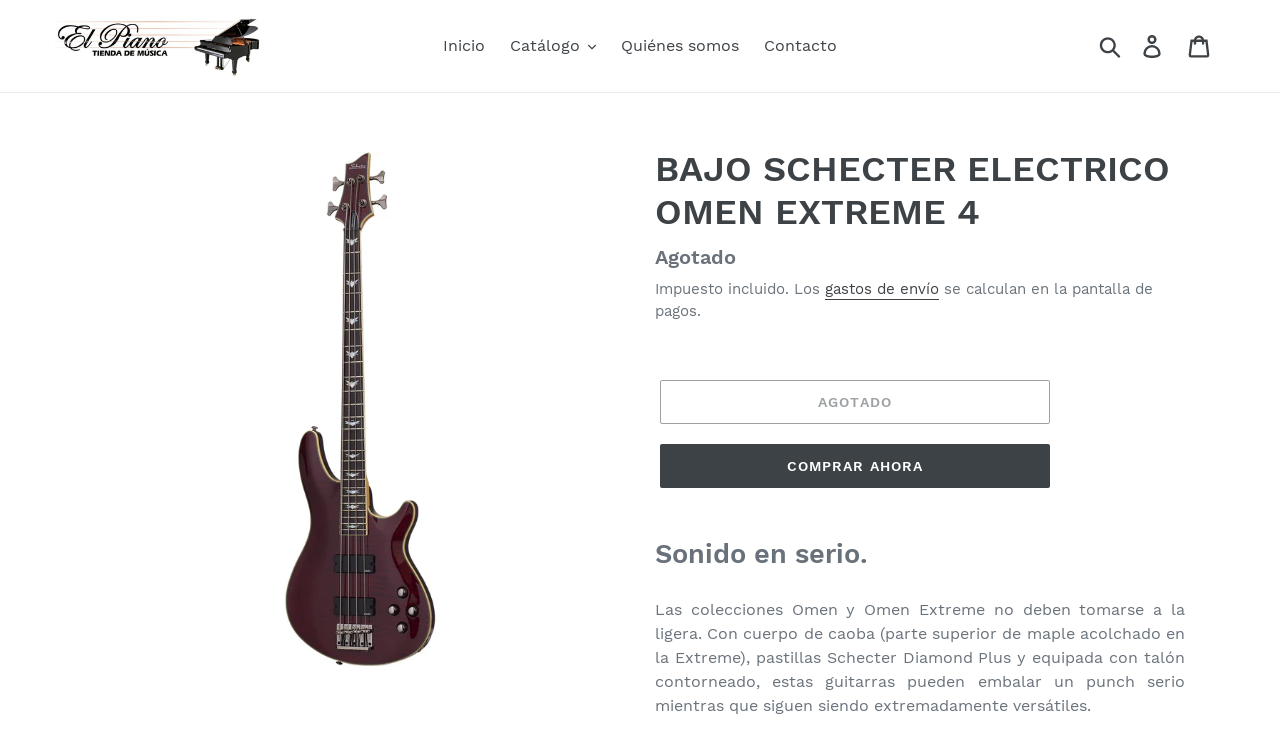

--- FILE ---
content_type: text/html; charset=utf-8
request_url: https://elpianotiendademusica.com/products/issccomenext4
body_size: 21653
content:
<!doctype html>
<html class="no-js" lang="es">
<head>
  <meta charset="utf-8">
  <meta http-equiv="X-UA-Compatible" content="IE=edge,chrome=1">
  <meta name="viewport" content="width=device-width,initial-scale=1">
  <meta name="theme-color" content="#3d4246">
  <link rel="canonical" href="https://elpianotiendademusica.com/products/issccomenext4"><link rel="shortcut icon" href="//elpianotiendademusica.com/cdn/shop/files/piano_logo_png_32x32.png?v=1613729614" type="image/png"><title>BAJO SCHECTER ELECTRICO OMEN EXTREME 4
&ndash; El Piano Tienda de Música</title><meta name="description" content="Sonido en serio. Las colecciones Omen y Omen Extreme no deben tomarse a la ligera. Con cuerpo de caoba (parte superior de maple acolchado en la Extreme), pastillas Schecter Diamond Plus y equipada con talón contorneado, estas guitarras pueden embalar un punch serio mientras que siguen siendo extremadamente versátiles. "><!-- /snippets/social-meta-tags.liquid -->




<meta property="og:site_name" content="El Piano Tienda de Música">
<meta property="og:url" content="https://elpianotiendademusica.com/products/issccomenext4">
<meta property="og:title" content="BAJO SCHECTER ELECTRICO OMEN EXTREME 4">
<meta property="og:type" content="product">
<meta property="og:description" content="Sonido en serio. Las colecciones Omen y Omen Extreme no deben tomarse a la ligera. Con cuerpo de caoba (parte superior de maple acolchado en la Extreme), pastillas Schecter Diamond Plus y equipada con talón contorneado, estas guitarras pueden embalar un punch serio mientras que siguen siendo extremadamente versátiles. ">

  <meta property="og:price:amount" content="13,501.91">
  <meta property="og:price:currency" content="MXN">

<meta property="og:image" content="http://elpianotiendademusica.com/cdn/shop/products/ISSCCOMENEXT4_812d0249-46c8-490a-8f09-0b0bd5a68201_1200x1200.jpg?v=1666895820">
<meta property="og:image:secure_url" content="https://elpianotiendademusica.com/cdn/shop/products/ISSCCOMENEXT4_812d0249-46c8-490a-8f09-0b0bd5a68201_1200x1200.jpg?v=1666895820">


  <meta name="twitter:site" content="@elpianotienda?lang=es">

<meta name="twitter:card" content="summary_large_image">
<meta name="twitter:title" content="BAJO SCHECTER ELECTRICO OMEN EXTREME 4">
<meta name="twitter:description" content="Sonido en serio. Las colecciones Omen y Omen Extreme no deben tomarse a la ligera. Con cuerpo de caoba (parte superior de maple acolchado en la Extreme), pastillas Schecter Diamond Plus y equipada con talón contorneado, estas guitarras pueden embalar un punch serio mientras que siguen siendo extremadamente versátiles. ">


  <link href="//elpianotiendademusica.com/cdn/shop/t/1/assets/theme.scss.css?v=59517563788799379411666850731" rel="stylesheet" type="text/css" media="all" />

  <script>
    var theme = {
      strings: {
        addToCart: "Agregar al carrito",
        soldOut: "Agotado",
        unavailable: "No disponible",
        regularPrice: "Precio habitual",
        sale: "Oferta",
        showMore: "Ver más",
        showLess: "Mostrar menos",
        addressError: "No se puede encontrar esa dirección",
        addressNoResults: "No results for that address",
        addressQueryLimit: "Se ha excedido el límite de uso de la API de Google . Considere la posibilidad de actualizar a un \u003ca href=\"https:\/\/developers.google.com\/maps\/premium\/usage-limits\"\u003ePlan Premium\u003c\/a\u003e.",
        authError: "Hubo un problema de autenticación con su cuenta de Google Maps.",
        newWindow: "Abre en una nueva ventana.",
        external: "Abre sitio externo.",
        newWindowExternal: "Abre sitio externo externo en una nueva ventana.",
        quantityMinimumMessage: "La cantidad debe ser 1 o más"
      },
      moneyFormat: "$ {{amount}}"
    }

    document.documentElement.className = document.documentElement.className.replace('no-js', 'js');
  </script><script src="//elpianotiendademusica.com/cdn/shop/t/1/assets/lazysizes.js?v=68441465964607740661554570990" async="async"></script>
  <script src="//elpianotiendademusica.com/cdn/shop/t/1/assets/vendor.js?v=12001839194546984181554570991" defer="defer"></script>
  <script src="//elpianotiendademusica.com/cdn/shop/t/1/assets/theme.js?v=156600214058390416931639412328" defer="defer"></script>

  <script>window.performance && window.performance.mark && window.performance.mark('shopify.content_for_header.start');</script><meta name="google-site-verification" content="jwn1Rp9QCywfdETC74DFJl_dn-WayB2stuHrmDsSxSg">
<meta name="facebook-domain-verification" content="0vcykq8g4fsumz6w7o6tmi50czmqe8">
<meta id="shopify-digital-wallet" name="shopify-digital-wallet" content="/13629161558/digital_wallets/dialog">
<meta name="shopify-checkout-api-token" content="41c944603a654ba4af37ab706d5a52df">
<meta id="in-context-paypal-metadata" data-shop-id="13629161558" data-venmo-supported="false" data-environment="production" data-locale="es_ES" data-paypal-v4="true" data-currency="MXN">
<link rel="alternate" hreflang="x-default" href="https://elpianotiendademusica.com/products/issccomenext4">
<link rel="alternate" hreflang="es" href="https://elpianotiendademusica.com/products/issccomenext4">
<link rel="alternate" hreflang="es-US" href="https://elpianotiendademusica.com/es-us/products/issccomenext4">
<link rel="alternate" type="application/json+oembed" href="https://elpianotiendademusica.com/products/issccomenext4.oembed">
<script async="async" src="/checkouts/internal/preloads.js?locale=es-MX"></script>
<script id="shopify-features" type="application/json">{"accessToken":"41c944603a654ba4af37ab706d5a52df","betas":["rich-media-storefront-analytics"],"domain":"elpianotiendademusica.com","predictiveSearch":true,"shopId":13629161558,"locale":"es"}</script>
<script>var Shopify = Shopify || {};
Shopify.shop = "el-piano-tienda-de-musica.myshopify.com";
Shopify.locale = "es";
Shopify.currency = {"active":"MXN","rate":"1.0"};
Shopify.country = "MX";
Shopify.theme = {"name":"Debut","id":71730888790,"schema_name":"Debut","schema_version":"11.3.0","theme_store_id":796,"role":"main"};
Shopify.theme.handle = "null";
Shopify.theme.style = {"id":null,"handle":null};
Shopify.cdnHost = "elpianotiendademusica.com/cdn";
Shopify.routes = Shopify.routes || {};
Shopify.routes.root = "/";</script>
<script type="module">!function(o){(o.Shopify=o.Shopify||{}).modules=!0}(window);</script>
<script>!function(o){function n(){var o=[];function n(){o.push(Array.prototype.slice.apply(arguments))}return n.q=o,n}var t=o.Shopify=o.Shopify||{};t.loadFeatures=n(),t.autoloadFeatures=n()}(window);</script>
<script id="shop-js-analytics" type="application/json">{"pageType":"product"}</script>
<script defer="defer" async type="module" src="//elpianotiendademusica.com/cdn/shopifycloud/shop-js/modules/v2/client.init-shop-cart-sync_2Gr3Q33f.es.esm.js"></script>
<script defer="defer" async type="module" src="//elpianotiendademusica.com/cdn/shopifycloud/shop-js/modules/v2/chunk.common_noJfOIa7.esm.js"></script>
<script defer="defer" async type="module" src="//elpianotiendademusica.com/cdn/shopifycloud/shop-js/modules/v2/chunk.modal_Deo2FJQo.esm.js"></script>
<script type="module">
  await import("//elpianotiendademusica.com/cdn/shopifycloud/shop-js/modules/v2/client.init-shop-cart-sync_2Gr3Q33f.es.esm.js");
await import("//elpianotiendademusica.com/cdn/shopifycloud/shop-js/modules/v2/chunk.common_noJfOIa7.esm.js");
await import("//elpianotiendademusica.com/cdn/shopifycloud/shop-js/modules/v2/chunk.modal_Deo2FJQo.esm.js");

  window.Shopify.SignInWithShop?.initShopCartSync?.({"fedCMEnabled":true,"windoidEnabled":true});

</script>
<script>(function() {
  var isLoaded = false;
  function asyncLoad() {
    if (isLoaded) return;
    isLoaded = true;
    var urls = ["https:\/\/s3.amazonaws.com\/conektaapi\/v1.0.0\/js\/conekta_shopify.js?shop=el-piano-tienda-de-musica.myshopify.com","https:\/\/cdn.shopify.com\/s\/files\/1\/0683\/1371\/0892\/files\/splmn-shopify-prod-August-31.min.js?v=1693985059\u0026shop=el-piano-tienda-de-musica.myshopify.com"];
    for (var i = 0; i < urls.length; i++) {
      var s = document.createElement('script');
      s.type = 'text/javascript';
      s.async = true;
      s.src = urls[i];
      var x = document.getElementsByTagName('script')[0];
      x.parentNode.insertBefore(s, x);
    }
  };
  if(window.attachEvent) {
    window.attachEvent('onload', asyncLoad);
  } else {
    window.addEventListener('load', asyncLoad, false);
  }
})();</script>
<script id="__st">var __st={"a":13629161558,"offset":-21600,"reqid":"c9ed026e-8d4a-4f38-b98a-581c6539232e-1769315111","pageurl":"elpianotiendademusica.com\/products\/issccomenext4","u":"0b66ce3437d1","p":"product","rtyp":"product","rid":6829053706326};</script>
<script>window.ShopifyPaypalV4VisibilityTracking = true;</script>
<script id="captcha-bootstrap">!function(){'use strict';const t='contact',e='account',n='new_comment',o=[[t,t],['blogs',n],['comments',n],[t,'customer']],c=[[e,'customer_login'],[e,'guest_login'],[e,'recover_customer_password'],[e,'create_customer']],r=t=>t.map((([t,e])=>`form[action*='/${t}']:not([data-nocaptcha='true']) input[name='form_type'][value='${e}']`)).join(','),a=t=>()=>t?[...document.querySelectorAll(t)].map((t=>t.form)):[];function s(){const t=[...o],e=r(t);return a(e)}const i='password',u='form_key',d=['recaptcha-v3-token','g-recaptcha-response','h-captcha-response',i],f=()=>{try{return window.sessionStorage}catch{return}},m='__shopify_v',_=t=>t.elements[u];function p(t,e,n=!1){try{const o=window.sessionStorage,c=JSON.parse(o.getItem(e)),{data:r}=function(t){const{data:e,action:n}=t;return t[m]||n?{data:e,action:n}:{data:t,action:n}}(c);for(const[e,n]of Object.entries(r))t.elements[e]&&(t.elements[e].value=n);n&&o.removeItem(e)}catch(o){console.error('form repopulation failed',{error:o})}}const l='form_type',E='cptcha';function T(t){t.dataset[E]=!0}const w=window,h=w.document,L='Shopify',v='ce_forms',y='captcha';let A=!1;((t,e)=>{const n=(g='f06e6c50-85a8-45c8-87d0-21a2b65856fe',I='https://cdn.shopify.com/shopifycloud/storefront-forms-hcaptcha/ce_storefront_forms_captcha_hcaptcha.v1.5.2.iife.js',D={infoText:'Protegido por hCaptcha',privacyText:'Privacidad',termsText:'Términos'},(t,e,n)=>{const o=w[L][v],c=o.bindForm;if(c)return c(t,g,e,D).then(n);var r;o.q.push([[t,g,e,D],n]),r=I,A||(h.body.append(Object.assign(h.createElement('script'),{id:'captcha-provider',async:!0,src:r})),A=!0)});var g,I,D;w[L]=w[L]||{},w[L][v]=w[L][v]||{},w[L][v].q=[],w[L][y]=w[L][y]||{},w[L][y].protect=function(t,e){n(t,void 0,e),T(t)},Object.freeze(w[L][y]),function(t,e,n,w,h,L){const[v,y,A,g]=function(t,e,n){const i=e?o:[],u=t?c:[],d=[...i,...u],f=r(d),m=r(i),_=r(d.filter((([t,e])=>n.includes(e))));return[a(f),a(m),a(_),s()]}(w,h,L),I=t=>{const e=t.target;return e instanceof HTMLFormElement?e:e&&e.form},D=t=>v().includes(t);t.addEventListener('submit',(t=>{const e=I(t);if(!e)return;const n=D(e)&&!e.dataset.hcaptchaBound&&!e.dataset.recaptchaBound,o=_(e),c=g().includes(e)&&(!o||!o.value);(n||c)&&t.preventDefault(),c&&!n&&(function(t){try{if(!f())return;!function(t){const e=f();if(!e)return;const n=_(t);if(!n)return;const o=n.value;o&&e.removeItem(o)}(t);const e=Array.from(Array(32),(()=>Math.random().toString(36)[2])).join('');!function(t,e){_(t)||t.append(Object.assign(document.createElement('input'),{type:'hidden',name:u})),t.elements[u].value=e}(t,e),function(t,e){const n=f();if(!n)return;const o=[...t.querySelectorAll(`input[type='${i}']`)].map((({name:t})=>t)),c=[...d,...o],r={};for(const[a,s]of new FormData(t).entries())c.includes(a)||(r[a]=s);n.setItem(e,JSON.stringify({[m]:1,action:t.action,data:r}))}(t,e)}catch(e){console.error('failed to persist form',e)}}(e),e.submit())}));const S=(t,e)=>{t&&!t.dataset[E]&&(n(t,e.some((e=>e===t))),T(t))};for(const o of['focusin','change'])t.addEventListener(o,(t=>{const e=I(t);D(e)&&S(e,y())}));const B=e.get('form_key'),M=e.get(l),P=B&&M;t.addEventListener('DOMContentLoaded',(()=>{const t=y();if(P)for(const e of t)e.elements[l].value===M&&p(e,B);[...new Set([...A(),...v().filter((t=>'true'===t.dataset.shopifyCaptcha))])].forEach((e=>S(e,t)))}))}(h,new URLSearchParams(w.location.search),n,t,e,['guest_login'])})(!0,!0)}();</script>
<script integrity="sha256-4kQ18oKyAcykRKYeNunJcIwy7WH5gtpwJnB7kiuLZ1E=" data-source-attribution="shopify.loadfeatures" defer="defer" src="//elpianotiendademusica.com/cdn/shopifycloud/storefront/assets/storefront/load_feature-a0a9edcb.js" crossorigin="anonymous"></script>
<script data-source-attribution="shopify.dynamic_checkout.dynamic.init">var Shopify=Shopify||{};Shopify.PaymentButton=Shopify.PaymentButton||{isStorefrontPortableWallets:!0,init:function(){window.Shopify.PaymentButton.init=function(){};var t=document.createElement("script");t.src="https://elpianotiendademusica.com/cdn/shopifycloud/portable-wallets/latest/portable-wallets.es.js",t.type="module",document.head.appendChild(t)}};
</script>
<script data-source-attribution="shopify.dynamic_checkout.buyer_consent">
  function portableWalletsHideBuyerConsent(e){var t=document.getElementById("shopify-buyer-consent"),n=document.getElementById("shopify-subscription-policy-button");t&&n&&(t.classList.add("hidden"),t.setAttribute("aria-hidden","true"),n.removeEventListener("click",e))}function portableWalletsShowBuyerConsent(e){var t=document.getElementById("shopify-buyer-consent"),n=document.getElementById("shopify-subscription-policy-button");t&&n&&(t.classList.remove("hidden"),t.removeAttribute("aria-hidden"),n.addEventListener("click",e))}window.Shopify?.PaymentButton&&(window.Shopify.PaymentButton.hideBuyerConsent=portableWalletsHideBuyerConsent,window.Shopify.PaymentButton.showBuyerConsent=portableWalletsShowBuyerConsent);
</script>
<script>
  function portableWalletsCleanup(e){e&&e.src&&console.error("Failed to load portable wallets script "+e.src);var t=document.querySelectorAll("shopify-accelerated-checkout .shopify-payment-button__skeleton, shopify-accelerated-checkout-cart .wallet-cart-button__skeleton"),e=document.getElementById("shopify-buyer-consent");for(let e=0;e<t.length;e++)t[e].remove();e&&e.remove()}function portableWalletsNotLoadedAsModule(e){e instanceof ErrorEvent&&"string"==typeof e.message&&e.message.includes("import.meta")&&"string"==typeof e.filename&&e.filename.includes("portable-wallets")&&(window.removeEventListener("error",portableWalletsNotLoadedAsModule),window.Shopify.PaymentButton.failedToLoad=e,"loading"===document.readyState?document.addEventListener("DOMContentLoaded",window.Shopify.PaymentButton.init):window.Shopify.PaymentButton.init())}window.addEventListener("error",portableWalletsNotLoadedAsModule);
</script>

<script type="module" src="https://elpianotiendademusica.com/cdn/shopifycloud/portable-wallets/latest/portable-wallets.es.js" onError="portableWalletsCleanup(this)" crossorigin="anonymous"></script>
<script nomodule>
  document.addEventListener("DOMContentLoaded", portableWalletsCleanup);
</script>

<link id="shopify-accelerated-checkout-styles" rel="stylesheet" media="screen" href="https://elpianotiendademusica.com/cdn/shopifycloud/portable-wallets/latest/accelerated-checkout-backwards-compat.css" crossorigin="anonymous">
<style id="shopify-accelerated-checkout-cart">
        #shopify-buyer-consent {
  margin-top: 1em;
  display: inline-block;
  width: 100%;
}

#shopify-buyer-consent.hidden {
  display: none;
}

#shopify-subscription-policy-button {
  background: none;
  border: none;
  padding: 0;
  text-decoration: underline;
  font-size: inherit;
  cursor: pointer;
}

#shopify-subscription-policy-button::before {
  box-shadow: none;
}

      </style>

<script>window.performance && window.performance.mark && window.performance.mark('shopify.content_for_header.end');</script>

        <link href="//elpianotiendademusica.com/cdn/shop/t/1/assets/paymentfont.scss.css?v=97002118855888595691674774765" rel="stylesheet" type="text/css" media="all" />
      
<link href="https://monorail-edge.shopifysvc.com" rel="dns-prefetch">
<script>(function(){if ("sendBeacon" in navigator && "performance" in window) {try {var session_token_from_headers = performance.getEntriesByType('navigation')[0].serverTiming.find(x => x.name == '_s').description;} catch {var session_token_from_headers = undefined;}var session_cookie_matches = document.cookie.match(/_shopify_s=([^;]*)/);var session_token_from_cookie = session_cookie_matches && session_cookie_matches.length === 2 ? session_cookie_matches[1] : "";var session_token = session_token_from_headers || session_token_from_cookie || "";function handle_abandonment_event(e) {var entries = performance.getEntries().filter(function(entry) {return /monorail-edge.shopifysvc.com/.test(entry.name);});if (!window.abandonment_tracked && entries.length === 0) {window.abandonment_tracked = true;var currentMs = Date.now();var navigation_start = performance.timing.navigationStart;var payload = {shop_id: 13629161558,url: window.location.href,navigation_start,duration: currentMs - navigation_start,session_token,page_type: "product"};window.navigator.sendBeacon("https://monorail-edge.shopifysvc.com/v1/produce", JSON.stringify({schema_id: "online_store_buyer_site_abandonment/1.1",payload: payload,metadata: {event_created_at_ms: currentMs,event_sent_at_ms: currentMs}}));}}window.addEventListener('pagehide', handle_abandonment_event);}}());</script>
<script id="web-pixels-manager-setup">(function e(e,d,r,n,o){if(void 0===o&&(o={}),!Boolean(null===(a=null===(i=window.Shopify)||void 0===i?void 0:i.analytics)||void 0===a?void 0:a.replayQueue)){var i,a;window.Shopify=window.Shopify||{};var t=window.Shopify;t.analytics=t.analytics||{};var s=t.analytics;s.replayQueue=[],s.publish=function(e,d,r){return s.replayQueue.push([e,d,r]),!0};try{self.performance.mark("wpm:start")}catch(e){}var l=function(){var e={modern:/Edge?\/(1{2}[4-9]|1[2-9]\d|[2-9]\d{2}|\d{4,})\.\d+(\.\d+|)|Firefox\/(1{2}[4-9]|1[2-9]\d|[2-9]\d{2}|\d{4,})\.\d+(\.\d+|)|Chrom(ium|e)\/(9{2}|\d{3,})\.\d+(\.\d+|)|(Maci|X1{2}).+ Version\/(15\.\d+|(1[6-9]|[2-9]\d|\d{3,})\.\d+)([,.]\d+|)( \(\w+\)|)( Mobile\/\w+|) Safari\/|Chrome.+OPR\/(9{2}|\d{3,})\.\d+\.\d+|(CPU[ +]OS|iPhone[ +]OS|CPU[ +]iPhone|CPU IPhone OS|CPU iPad OS)[ +]+(15[._]\d+|(1[6-9]|[2-9]\d|\d{3,})[._]\d+)([._]\d+|)|Android:?[ /-](13[3-9]|1[4-9]\d|[2-9]\d{2}|\d{4,})(\.\d+|)(\.\d+|)|Android.+Firefox\/(13[5-9]|1[4-9]\d|[2-9]\d{2}|\d{4,})\.\d+(\.\d+|)|Android.+Chrom(ium|e)\/(13[3-9]|1[4-9]\d|[2-9]\d{2}|\d{4,})\.\d+(\.\d+|)|SamsungBrowser\/([2-9]\d|\d{3,})\.\d+/,legacy:/Edge?\/(1[6-9]|[2-9]\d|\d{3,})\.\d+(\.\d+|)|Firefox\/(5[4-9]|[6-9]\d|\d{3,})\.\d+(\.\d+|)|Chrom(ium|e)\/(5[1-9]|[6-9]\d|\d{3,})\.\d+(\.\d+|)([\d.]+$|.*Safari\/(?![\d.]+ Edge\/[\d.]+$))|(Maci|X1{2}).+ Version\/(10\.\d+|(1[1-9]|[2-9]\d|\d{3,})\.\d+)([,.]\d+|)( \(\w+\)|)( Mobile\/\w+|) Safari\/|Chrome.+OPR\/(3[89]|[4-9]\d|\d{3,})\.\d+\.\d+|(CPU[ +]OS|iPhone[ +]OS|CPU[ +]iPhone|CPU IPhone OS|CPU iPad OS)[ +]+(10[._]\d+|(1[1-9]|[2-9]\d|\d{3,})[._]\d+)([._]\d+|)|Android:?[ /-](13[3-9]|1[4-9]\d|[2-9]\d{2}|\d{4,})(\.\d+|)(\.\d+|)|Mobile Safari.+OPR\/([89]\d|\d{3,})\.\d+\.\d+|Android.+Firefox\/(13[5-9]|1[4-9]\d|[2-9]\d{2}|\d{4,})\.\d+(\.\d+|)|Android.+Chrom(ium|e)\/(13[3-9]|1[4-9]\d|[2-9]\d{2}|\d{4,})\.\d+(\.\d+|)|Android.+(UC? ?Browser|UCWEB|U3)[ /]?(15\.([5-9]|\d{2,})|(1[6-9]|[2-9]\d|\d{3,})\.\d+)\.\d+|SamsungBrowser\/(5\.\d+|([6-9]|\d{2,})\.\d+)|Android.+MQ{2}Browser\/(14(\.(9|\d{2,})|)|(1[5-9]|[2-9]\d|\d{3,})(\.\d+|))(\.\d+|)|K[Aa][Ii]OS\/(3\.\d+|([4-9]|\d{2,})\.\d+)(\.\d+|)/},d=e.modern,r=e.legacy,n=navigator.userAgent;return n.match(d)?"modern":n.match(r)?"legacy":"unknown"}(),u="modern"===l?"modern":"legacy",c=(null!=n?n:{modern:"",legacy:""})[u],f=function(e){return[e.baseUrl,"/wpm","/b",e.hashVersion,"modern"===e.buildTarget?"m":"l",".js"].join("")}({baseUrl:d,hashVersion:r,buildTarget:u}),m=function(e){var d=e.version,r=e.bundleTarget,n=e.surface,o=e.pageUrl,i=e.monorailEndpoint;return{emit:function(e){var a=e.status,t=e.errorMsg,s=(new Date).getTime(),l=JSON.stringify({metadata:{event_sent_at_ms:s},events:[{schema_id:"web_pixels_manager_load/3.1",payload:{version:d,bundle_target:r,page_url:o,status:a,surface:n,error_msg:t},metadata:{event_created_at_ms:s}}]});if(!i)return console&&console.warn&&console.warn("[Web Pixels Manager] No Monorail endpoint provided, skipping logging."),!1;try{return self.navigator.sendBeacon.bind(self.navigator)(i,l)}catch(e){}var u=new XMLHttpRequest;try{return u.open("POST",i,!0),u.setRequestHeader("Content-Type","text/plain"),u.send(l),!0}catch(e){return console&&console.warn&&console.warn("[Web Pixels Manager] Got an unhandled error while logging to Monorail."),!1}}}}({version:r,bundleTarget:l,surface:e.surface,pageUrl:self.location.href,monorailEndpoint:e.monorailEndpoint});try{o.browserTarget=l,function(e){var d=e.src,r=e.async,n=void 0===r||r,o=e.onload,i=e.onerror,a=e.sri,t=e.scriptDataAttributes,s=void 0===t?{}:t,l=document.createElement("script"),u=document.querySelector("head"),c=document.querySelector("body");if(l.async=n,l.src=d,a&&(l.integrity=a,l.crossOrigin="anonymous"),s)for(var f in s)if(Object.prototype.hasOwnProperty.call(s,f))try{l.dataset[f]=s[f]}catch(e){}if(o&&l.addEventListener("load",o),i&&l.addEventListener("error",i),u)u.appendChild(l);else{if(!c)throw new Error("Did not find a head or body element to append the script");c.appendChild(l)}}({src:f,async:!0,onload:function(){if(!function(){var e,d;return Boolean(null===(d=null===(e=window.Shopify)||void 0===e?void 0:e.analytics)||void 0===d?void 0:d.initialized)}()){var d=window.webPixelsManager.init(e)||void 0;if(d){var r=window.Shopify.analytics;r.replayQueue.forEach((function(e){var r=e[0],n=e[1],o=e[2];d.publishCustomEvent(r,n,o)})),r.replayQueue=[],r.publish=d.publishCustomEvent,r.visitor=d.visitor,r.initialized=!0}}},onerror:function(){return m.emit({status:"failed",errorMsg:"".concat(f," has failed to load")})},sri:function(e){var d=/^sha384-[A-Za-z0-9+/=]+$/;return"string"==typeof e&&d.test(e)}(c)?c:"",scriptDataAttributes:o}),m.emit({status:"loading"})}catch(e){m.emit({status:"failed",errorMsg:(null==e?void 0:e.message)||"Unknown error"})}}})({shopId: 13629161558,storefrontBaseUrl: "https://elpianotiendademusica.com",extensionsBaseUrl: "https://extensions.shopifycdn.com/cdn/shopifycloud/web-pixels-manager",monorailEndpoint: "https://monorail-edge.shopifysvc.com/unstable/produce_batch",surface: "storefront-renderer",enabledBetaFlags: ["2dca8a86"],webPixelsConfigList: [{"id":"391086166","configuration":"{\"config\":\"{\\\"pixel_id\\\":\\\"AW-951085913\\\",\\\"target_country\\\":\\\"MX\\\",\\\"gtag_events\\\":[{\\\"type\\\":\\\"search\\\",\\\"action_label\\\":\\\"AW-951085913\\\/e6fyCL3C-5kBENnWwcUD\\\"},{\\\"type\\\":\\\"begin_checkout\\\",\\\"action_label\\\":\\\"AW-951085913\\\/98wACLrC-5kBENnWwcUD\\\"},{\\\"type\\\":\\\"view_item\\\",\\\"action_label\\\":[\\\"AW-951085913\\\/Y9daCLTC-5kBENnWwcUD\\\",\\\"MC-HNCWRX6LRE\\\"]},{\\\"type\\\":\\\"purchase\\\",\\\"action_label\\\":[\\\"AW-951085913\\\/ZfmvCLHC-5kBENnWwcUD\\\",\\\"MC-HNCWRX6LRE\\\"]},{\\\"type\\\":\\\"page_view\\\",\\\"action_label\\\":[\\\"AW-951085913\\\/5KdZCK7C-5kBENnWwcUD\\\",\\\"MC-HNCWRX6LRE\\\"]},{\\\"type\\\":\\\"add_payment_info\\\",\\\"action_label\\\":\\\"AW-951085913\\\/kDjNCMDC-5kBENnWwcUD\\\"},{\\\"type\\\":\\\"add_to_cart\\\",\\\"action_label\\\":\\\"AW-951085913\\\/wuFnCLfC-5kBENnWwcUD\\\"}],\\\"enable_monitoring_mode\\\":false}\"}","eventPayloadVersion":"v1","runtimeContext":"OPEN","scriptVersion":"b2a88bafab3e21179ed38636efcd8a93","type":"APP","apiClientId":1780363,"privacyPurposes":[],"dataSharingAdjustments":{"protectedCustomerApprovalScopes":["read_customer_address","read_customer_email","read_customer_name","read_customer_personal_data","read_customer_phone"]}},{"id":"107479126","configuration":"{\"pixel_id\":\"596391614214182\",\"pixel_type\":\"facebook_pixel\",\"metaapp_system_user_token\":\"-\"}","eventPayloadVersion":"v1","runtimeContext":"OPEN","scriptVersion":"ca16bc87fe92b6042fbaa3acc2fbdaa6","type":"APP","apiClientId":2329312,"privacyPurposes":["ANALYTICS","MARKETING","SALE_OF_DATA"],"dataSharingAdjustments":{"protectedCustomerApprovalScopes":["read_customer_address","read_customer_email","read_customer_name","read_customer_personal_data","read_customer_phone"]}},{"id":"51904598","eventPayloadVersion":"v1","runtimeContext":"LAX","scriptVersion":"1","type":"CUSTOM","privacyPurposes":["MARKETING"],"name":"Meta pixel (migrated)"},{"id":"73498710","eventPayloadVersion":"v1","runtimeContext":"LAX","scriptVersion":"1","type":"CUSTOM","privacyPurposes":["ANALYTICS"],"name":"Google Analytics tag (migrated)"},{"id":"shopify-app-pixel","configuration":"{}","eventPayloadVersion":"v1","runtimeContext":"STRICT","scriptVersion":"0450","apiClientId":"shopify-pixel","type":"APP","privacyPurposes":["ANALYTICS","MARKETING"]},{"id":"shopify-custom-pixel","eventPayloadVersion":"v1","runtimeContext":"LAX","scriptVersion":"0450","apiClientId":"shopify-pixel","type":"CUSTOM","privacyPurposes":["ANALYTICS","MARKETING"]}],isMerchantRequest: false,initData: {"shop":{"name":"El Piano Tienda de Música","paymentSettings":{"currencyCode":"MXN"},"myshopifyDomain":"el-piano-tienda-de-musica.myshopify.com","countryCode":"MX","storefrontUrl":"https:\/\/elpianotiendademusica.com"},"customer":null,"cart":null,"checkout":null,"productVariants":[{"price":{"amount":13501.91,"currencyCode":"MXN"},"product":{"title":"BAJO SCHECTER ELECTRICO OMEN EXTREME 4","vendor":"El Piano Tienda de Música","id":"6829053706326","untranslatedTitle":"BAJO SCHECTER ELECTRICO OMEN EXTREME 4","url":"\/products\/issccomenext4","type":""},"id":"40118878830678","image":{"src":"\/\/elpianotiendademusica.com\/cdn\/shop\/products\/ISSCCOMENEXT4_812d0249-46c8-490a-8f09-0b0bd5a68201.jpg?v=1666895820"},"sku":"OMEN EXTREME-4","title":"Default Title","untranslatedTitle":"Default Title"}],"purchasingCompany":null},},"https://elpianotiendademusica.com/cdn","fcfee988w5aeb613cpc8e4bc33m6693e112",{"modern":"","legacy":""},{"shopId":"13629161558","storefrontBaseUrl":"https:\/\/elpianotiendademusica.com","extensionBaseUrl":"https:\/\/extensions.shopifycdn.com\/cdn\/shopifycloud\/web-pixels-manager","surface":"storefront-renderer","enabledBetaFlags":"[\"2dca8a86\"]","isMerchantRequest":"false","hashVersion":"fcfee988w5aeb613cpc8e4bc33m6693e112","publish":"custom","events":"[[\"page_viewed\",{}],[\"product_viewed\",{\"productVariant\":{\"price\":{\"amount\":13501.91,\"currencyCode\":\"MXN\"},\"product\":{\"title\":\"BAJO SCHECTER ELECTRICO OMEN EXTREME 4\",\"vendor\":\"El Piano Tienda de Música\",\"id\":\"6829053706326\",\"untranslatedTitle\":\"BAJO SCHECTER ELECTRICO OMEN EXTREME 4\",\"url\":\"\/products\/issccomenext4\",\"type\":\"\"},\"id\":\"40118878830678\",\"image\":{\"src\":\"\/\/elpianotiendademusica.com\/cdn\/shop\/products\/ISSCCOMENEXT4_812d0249-46c8-490a-8f09-0b0bd5a68201.jpg?v=1666895820\"},\"sku\":\"OMEN EXTREME-4\",\"title\":\"Default Title\",\"untranslatedTitle\":\"Default Title\"}}]]"});</script><script>
  window.ShopifyAnalytics = window.ShopifyAnalytics || {};
  window.ShopifyAnalytics.meta = window.ShopifyAnalytics.meta || {};
  window.ShopifyAnalytics.meta.currency = 'MXN';
  var meta = {"product":{"id":6829053706326,"gid":"gid:\/\/shopify\/Product\/6829053706326","vendor":"El Piano Tienda de Música","type":"","handle":"issccomenext4","variants":[{"id":40118878830678,"price":1350191,"name":"BAJO SCHECTER ELECTRICO OMEN EXTREME 4","public_title":null,"sku":"OMEN EXTREME-4"}],"remote":false},"page":{"pageType":"product","resourceType":"product","resourceId":6829053706326,"requestId":"c9ed026e-8d4a-4f38-b98a-581c6539232e-1769315111"}};
  for (var attr in meta) {
    window.ShopifyAnalytics.meta[attr] = meta[attr];
  }
</script>
<script class="analytics">
  (function () {
    var customDocumentWrite = function(content) {
      var jquery = null;

      if (window.jQuery) {
        jquery = window.jQuery;
      } else if (window.Checkout && window.Checkout.$) {
        jquery = window.Checkout.$;
      }

      if (jquery) {
        jquery('body').append(content);
      }
    };

    var hasLoggedConversion = function(token) {
      if (token) {
        return document.cookie.indexOf('loggedConversion=' + token) !== -1;
      }
      return false;
    }

    var setCookieIfConversion = function(token) {
      if (token) {
        var twoMonthsFromNow = new Date(Date.now());
        twoMonthsFromNow.setMonth(twoMonthsFromNow.getMonth() + 2);

        document.cookie = 'loggedConversion=' + token + '; expires=' + twoMonthsFromNow;
      }
    }

    var trekkie = window.ShopifyAnalytics.lib = window.trekkie = window.trekkie || [];
    if (trekkie.integrations) {
      return;
    }
    trekkie.methods = [
      'identify',
      'page',
      'ready',
      'track',
      'trackForm',
      'trackLink'
    ];
    trekkie.factory = function(method) {
      return function() {
        var args = Array.prototype.slice.call(arguments);
        args.unshift(method);
        trekkie.push(args);
        return trekkie;
      };
    };
    for (var i = 0; i < trekkie.methods.length; i++) {
      var key = trekkie.methods[i];
      trekkie[key] = trekkie.factory(key);
    }
    trekkie.load = function(config) {
      trekkie.config = config || {};
      trekkie.config.initialDocumentCookie = document.cookie;
      var first = document.getElementsByTagName('script')[0];
      var script = document.createElement('script');
      script.type = 'text/javascript';
      script.onerror = function(e) {
        var scriptFallback = document.createElement('script');
        scriptFallback.type = 'text/javascript';
        scriptFallback.onerror = function(error) {
                var Monorail = {
      produce: function produce(monorailDomain, schemaId, payload) {
        var currentMs = new Date().getTime();
        var event = {
          schema_id: schemaId,
          payload: payload,
          metadata: {
            event_created_at_ms: currentMs,
            event_sent_at_ms: currentMs
          }
        };
        return Monorail.sendRequest("https://" + monorailDomain + "/v1/produce", JSON.stringify(event));
      },
      sendRequest: function sendRequest(endpointUrl, payload) {
        // Try the sendBeacon API
        if (window && window.navigator && typeof window.navigator.sendBeacon === 'function' && typeof window.Blob === 'function' && !Monorail.isIos12()) {
          var blobData = new window.Blob([payload], {
            type: 'text/plain'
          });

          if (window.navigator.sendBeacon(endpointUrl, blobData)) {
            return true;
          } // sendBeacon was not successful

        } // XHR beacon

        var xhr = new XMLHttpRequest();

        try {
          xhr.open('POST', endpointUrl);
          xhr.setRequestHeader('Content-Type', 'text/plain');
          xhr.send(payload);
        } catch (e) {
          console.log(e);
        }

        return false;
      },
      isIos12: function isIos12() {
        return window.navigator.userAgent.lastIndexOf('iPhone; CPU iPhone OS 12_') !== -1 || window.navigator.userAgent.lastIndexOf('iPad; CPU OS 12_') !== -1;
      }
    };
    Monorail.produce('monorail-edge.shopifysvc.com',
      'trekkie_storefront_load_errors/1.1',
      {shop_id: 13629161558,
      theme_id: 71730888790,
      app_name: "storefront",
      context_url: window.location.href,
      source_url: "//elpianotiendademusica.com/cdn/s/trekkie.storefront.8d95595f799fbf7e1d32231b9a28fd43b70c67d3.min.js"});

        };
        scriptFallback.async = true;
        scriptFallback.src = '//elpianotiendademusica.com/cdn/s/trekkie.storefront.8d95595f799fbf7e1d32231b9a28fd43b70c67d3.min.js';
        first.parentNode.insertBefore(scriptFallback, first);
      };
      script.async = true;
      script.src = '//elpianotiendademusica.com/cdn/s/trekkie.storefront.8d95595f799fbf7e1d32231b9a28fd43b70c67d3.min.js';
      first.parentNode.insertBefore(script, first);
    };
    trekkie.load(
      {"Trekkie":{"appName":"storefront","development":false,"defaultAttributes":{"shopId":13629161558,"isMerchantRequest":null,"themeId":71730888790,"themeCityHash":"5233383479072759691","contentLanguage":"es","currency":"MXN","eventMetadataId":"610d5929-d0c3-4313-9913-79ef428fed70"},"isServerSideCookieWritingEnabled":true,"monorailRegion":"shop_domain","enabledBetaFlags":["65f19447"]},"Session Attribution":{},"S2S":{"facebookCapiEnabled":true,"source":"trekkie-storefront-renderer","apiClientId":580111}}
    );

    var loaded = false;
    trekkie.ready(function() {
      if (loaded) return;
      loaded = true;

      window.ShopifyAnalytics.lib = window.trekkie;

      var originalDocumentWrite = document.write;
      document.write = customDocumentWrite;
      try { window.ShopifyAnalytics.merchantGoogleAnalytics.call(this); } catch(error) {};
      document.write = originalDocumentWrite;

      window.ShopifyAnalytics.lib.page(null,{"pageType":"product","resourceType":"product","resourceId":6829053706326,"requestId":"c9ed026e-8d4a-4f38-b98a-581c6539232e-1769315111","shopifyEmitted":true});

      var match = window.location.pathname.match(/checkouts\/(.+)\/(thank_you|post_purchase)/)
      var token = match? match[1]: undefined;
      if (!hasLoggedConversion(token)) {
        setCookieIfConversion(token);
        window.ShopifyAnalytics.lib.track("Viewed Product",{"currency":"MXN","variantId":40118878830678,"productId":6829053706326,"productGid":"gid:\/\/shopify\/Product\/6829053706326","name":"BAJO SCHECTER ELECTRICO OMEN EXTREME 4","price":"13501.91","sku":"OMEN EXTREME-4","brand":"El Piano Tienda de Música","variant":null,"category":"","nonInteraction":true,"remote":false},undefined,undefined,{"shopifyEmitted":true});
      window.ShopifyAnalytics.lib.track("monorail:\/\/trekkie_storefront_viewed_product\/1.1",{"currency":"MXN","variantId":40118878830678,"productId":6829053706326,"productGid":"gid:\/\/shopify\/Product\/6829053706326","name":"BAJO SCHECTER ELECTRICO OMEN EXTREME 4","price":"13501.91","sku":"OMEN EXTREME-4","brand":"El Piano Tienda de Música","variant":null,"category":"","nonInteraction":true,"remote":false,"referer":"https:\/\/elpianotiendademusica.com\/products\/issccomenext4"});
      }
    });


        var eventsListenerScript = document.createElement('script');
        eventsListenerScript.async = true;
        eventsListenerScript.src = "//elpianotiendademusica.com/cdn/shopifycloud/storefront/assets/shop_events_listener-3da45d37.js";
        document.getElementsByTagName('head')[0].appendChild(eventsListenerScript);

})();</script>
  <script>
  if (!window.ga || (window.ga && typeof window.ga !== 'function')) {
    window.ga = function ga() {
      (window.ga.q = window.ga.q || []).push(arguments);
      if (window.Shopify && window.Shopify.analytics && typeof window.Shopify.analytics.publish === 'function') {
        window.Shopify.analytics.publish("ga_stub_called", {}, {sendTo: "google_osp_migration"});
      }
      console.error("Shopify's Google Analytics stub called with:", Array.from(arguments), "\nSee https://help.shopify.com/manual/promoting-marketing/pixels/pixel-migration#google for more information.");
    };
    if (window.Shopify && window.Shopify.analytics && typeof window.Shopify.analytics.publish === 'function') {
      window.Shopify.analytics.publish("ga_stub_initialized", {}, {sendTo: "google_osp_migration"});
    }
  }
</script>
<script
  defer
  src="https://elpianotiendademusica.com/cdn/shopifycloud/perf-kit/shopify-perf-kit-3.0.4.min.js"
  data-application="storefront-renderer"
  data-shop-id="13629161558"
  data-render-region="gcp-us-east1"
  data-page-type="product"
  data-theme-instance-id="71730888790"
  data-theme-name="Debut"
  data-theme-version="11.3.0"
  data-monorail-region="shop_domain"
  data-resource-timing-sampling-rate="10"
  data-shs="true"
  data-shs-beacon="true"
  data-shs-export-with-fetch="true"
  data-shs-logs-sample-rate="1"
  data-shs-beacon-endpoint="https://elpianotiendademusica.com/api/collect"
></script>
</head>

<body class="template-product">

  <a class="in-page-link visually-hidden skip-link" href="#MainContent">Ir directamente al contenido</a>

  <div id="SearchDrawer" class="search-bar drawer drawer--top" role="dialog" aria-modal="true" aria-label="Buscar">
    <div class="search-bar__table">
      <div class="search-bar__table-cell search-bar__form-wrapper">
        <form class="search search-bar__form" action="/search" method="get" role="search">
          <input class="search__input search-bar__input" type="search" name="q" value="" placeholder="Buscar" aria-label="Buscar">
          <button class="search-bar__submit search__submit btn--link" type="submit">
            <svg aria-hidden="true" focusable="false" role="presentation" class="icon icon-search" viewBox="0 0 37 40"><path d="M35.6 36l-9.8-9.8c4.1-5.4 3.6-13.2-1.3-18.1-5.4-5.4-14.2-5.4-19.7 0-5.4 5.4-5.4 14.2 0 19.7 2.6 2.6 6.1 4.1 9.8 4.1 3 0 5.9-1 8.3-2.8l9.8 9.8c.4.4.9.6 1.4.6s1-.2 1.4-.6c.9-.9.9-2.1.1-2.9zm-20.9-8.2c-2.6 0-5.1-1-7-2.9-3.9-3.9-3.9-10.1 0-14C9.6 9 12.2 8 14.7 8s5.1 1 7 2.9c3.9 3.9 3.9 10.1 0 14-1.9 1.9-4.4 2.9-7 2.9z"/></svg>
            <span class="icon__fallback-text">Buscar</span>
          </button>
        </form>
      </div>
      <div class="search-bar__table-cell text-right">
        <button type="button" class="btn--link search-bar__close js-drawer-close">
          <svg aria-hidden="true" focusable="false" role="presentation" class="icon icon-close" viewBox="0 0 40 40"><path d="M23.868 20.015L39.117 4.78c1.11-1.108 1.11-2.77 0-3.877-1.109-1.108-2.773-1.108-3.882 0L19.986 16.137 4.737.904C3.628-.204 1.965-.204.856.904c-1.11 1.108-1.11 2.77 0 3.877l15.249 15.234L.855 35.248c-1.108 1.108-1.108 2.77 0 3.877.555.554 1.248.831 1.942.831s1.386-.277 1.94-.83l15.25-15.234 15.248 15.233c.555.554 1.248.831 1.941.831s1.387-.277 1.941-.83c1.11-1.109 1.11-2.77 0-3.878L23.868 20.015z" class="layer"/></svg>
          <span class="icon__fallback-text">Cerrar</span>
        </button>
      </div>
    </div>
  </div>

  <div id="shopify-section-header" class="shopify-section">

<div data-section-id="header" data-section-type="header-section">
  

  <header class="site-header border-bottom logo--left" role="banner">
    <div class="grid grid--no-gutters grid--table site-header__mobile-nav">
      

      <div class="grid__item medium-up--one-quarter logo-align--left">
        
        
          <div class="h2 site-header__logo">
        
          
<a href="/" class="site-header__logo-image">
              
              <img class="lazyload js"
                   src="//elpianotiendademusica.com/cdn/shop/files/piano_300x300.jpg?v=1613724411"
                   data-src="//elpianotiendademusica.com/cdn/shop/files/piano_{width}x.jpg?v=1613724411"
                   data-widths="[180, 360, 540, 720, 900, 1080, 1296, 1512, 1728, 2048]"
                   data-aspectratio="3.389830508474576"
                   data-sizes="auto"
                   alt="El Piano Tienda de Música"
                   style="max-width: 210px">
              <noscript>
                
                <img src="//elpianotiendademusica.com/cdn/shop/files/piano_210x.jpg?v=1613724411"
                     srcset="//elpianotiendademusica.com/cdn/shop/files/piano_210x.jpg?v=1613724411 1x, //elpianotiendademusica.com/cdn/shop/files/piano_210x@2x.jpg?v=1613724411 2x"
                     alt="El Piano Tienda de Música"
                     style="max-width: 210px;">
              </noscript>
            </a>
          
        
          </div>
        
      </div>

      
        <nav class="grid__item medium-up--one-half small--hide" id="AccessibleNav" role="navigation">
          <ul class="site-nav list--inline " id="SiteNav">
  



    
      <li >
        <a href="/"
          class="site-nav__link site-nav__link--main"
          
        >
          <span class="site-nav__label">Inicio</span>
        </a>
      </li>
    
  



    
      <li class="site-nav--has-dropdown" data-has-dropdowns>
        <button class="site-nav__link site-nav__link--main site-nav__link--button" type="button" aria-expanded="false" aria-controls="SiteNavLabel-catalogo">
          <span class="site-nav__label">Catálogo</span><svg aria-hidden="true" focusable="false" role="presentation" class="icon icon--wide icon-chevron-down" viewBox="0 0 498.98 284.49"><defs><style>.cls-1{fill:#231f20}</style></defs><path class="cls-1" d="M80.93 271.76A35 35 0 0 1 140.68 247l189.74 189.75L520.16 247a35 35 0 1 1 49.5 49.5L355.17 511a35 35 0 0 1-49.5 0L91.18 296.5a34.89 34.89 0 0 1-10.25-24.74z" transform="translate(-80.93 -236.76)"/></svg>
        </button>

        <div class="site-nav__dropdown" id="SiteNavLabel-catalogo">
          
            <ul>
              
                <li>
                  <a href="/collections/all"
                  class="site-nav__link site-nav__child-link site-nav__link--last"
                  
                >
                    <span class="site-nav__label">Todos los productos</span>
                  </a>
                </li>
              
            </ul>
          
        </div>
      </li>
    
  



    
      <li >
        <a href="/pages/nosotros"
          class="site-nav__link site-nav__link--main"
          
        >
          <span class="site-nav__label">Quiénes somos</span>
        </a>
      </li>
    
  



    
      <li >
        <a href="/pages/contactanos"
          class="site-nav__link site-nav__link--main"
          
        >
          <span class="site-nav__label">Contacto</span>
        </a>
      </li>
    
  
</ul>

        </nav>
      

      <div class="grid__item medium-up--one-quarter text-right site-header__icons site-header__icons--plus">
        <div class="site-header__icons-wrapper">
          <div class="site-header__search site-header__icon">
            <form action="/search" method="get" class="search-header search" role="search">
  <input class="search-header__input search__input"
    type="search"
    name="q"
    placeholder="Buscar"
    aria-label="Buscar">
  <button class="search-header__submit search__submit btn--link site-header__icon" type="submit">
    <svg aria-hidden="true" focusable="false" role="presentation" class="icon icon-search" viewBox="0 0 37 40"><path d="M35.6 36l-9.8-9.8c4.1-5.4 3.6-13.2-1.3-18.1-5.4-5.4-14.2-5.4-19.7 0-5.4 5.4-5.4 14.2 0 19.7 2.6 2.6 6.1 4.1 9.8 4.1 3 0 5.9-1 8.3-2.8l9.8 9.8c.4.4.9.6 1.4.6s1-.2 1.4-.6c.9-.9.9-2.1.1-2.9zm-20.9-8.2c-2.6 0-5.1-1-7-2.9-3.9-3.9-3.9-10.1 0-14C9.6 9 12.2 8 14.7 8s5.1 1 7 2.9c3.9 3.9 3.9 10.1 0 14-1.9 1.9-4.4 2.9-7 2.9z"/></svg>
    <span class="icon__fallback-text">Buscar</span>
  </button>
</form>

          </div>

          <button type="button" class="btn--link site-header__icon site-header__search-toggle js-drawer-open-top">
            <svg aria-hidden="true" focusable="false" role="presentation" class="icon icon-search" viewBox="0 0 37 40"><path d="M35.6 36l-9.8-9.8c4.1-5.4 3.6-13.2-1.3-18.1-5.4-5.4-14.2-5.4-19.7 0-5.4 5.4-5.4 14.2 0 19.7 2.6 2.6 6.1 4.1 9.8 4.1 3 0 5.9-1 8.3-2.8l9.8 9.8c.4.4.9.6 1.4.6s1-.2 1.4-.6c.9-.9.9-2.1.1-2.9zm-20.9-8.2c-2.6 0-5.1-1-7-2.9-3.9-3.9-3.9-10.1 0-14C9.6 9 12.2 8 14.7 8s5.1 1 7 2.9c3.9 3.9 3.9 10.1 0 14-1.9 1.9-4.4 2.9-7 2.9z"/></svg>
            <span class="icon__fallback-text">Buscar</span>
          </button>

          
            
              <a href="/account/login" class="site-header__icon site-header__account">
                <svg aria-hidden="true" focusable="false" role="presentation" class="icon icon-login" viewBox="0 0 28.33 37.68"><path d="M14.17 14.9a7.45 7.45 0 1 0-7.5-7.45 7.46 7.46 0 0 0 7.5 7.45zm0-10.91a3.45 3.45 0 1 1-3.5 3.46A3.46 3.46 0 0 1 14.17 4zM14.17 16.47A14.18 14.18 0 0 0 0 30.68c0 1.41.66 4 5.11 5.66a27.17 27.17 0 0 0 9.06 1.34c6.54 0 14.17-1.84 14.17-7a14.18 14.18 0 0 0-14.17-14.21zm0 17.21c-6.3 0-10.17-1.77-10.17-3a10.17 10.17 0 1 1 20.33 0c.01 1.23-3.86 3-10.16 3z"/></svg>
                <span class="icon__fallback-text">Ingresar</span>
              </a>
            
          

          <a href="/cart" class="site-header__icon site-header__cart">
            <svg aria-hidden="true" focusable="false" role="presentation" class="icon icon-cart" viewBox="0 0 37 40"><path d="M36.5 34.8L33.3 8h-5.9C26.7 3.9 23 .8 18.5.8S10.3 3.9 9.6 8H3.7L.5 34.8c-.2 1.5.4 2.4.9 3 .5.5 1.4 1.2 3.1 1.2h28c1.3 0 2.4-.4 3.1-1.3.7-.7 1-1.8.9-2.9zm-18-30c2.2 0 4.1 1.4 4.7 3.2h-9.5c.7-1.9 2.6-3.2 4.8-3.2zM4.5 35l2.8-23h2.2v3c0 1.1.9 2 2 2s2-.9 2-2v-3h10v3c0 1.1.9 2 2 2s2-.9 2-2v-3h2.2l2.8 23h-28z"/></svg>
            <span class="icon__fallback-text">Carrito</span>
            
          </a>

          

          
            <button type="button" class="btn--link site-header__icon site-header__menu js-mobile-nav-toggle mobile-nav--open" aria-controls="MobileNav"  aria-expanded="false" aria-label="Menú">
              <svg aria-hidden="true" focusable="false" role="presentation" class="icon icon-hamburger" viewBox="0 0 37 40"><path d="M33.5 25h-30c-1.1 0-2-.9-2-2s.9-2 2-2h30c1.1 0 2 .9 2 2s-.9 2-2 2zm0-11.5h-30c-1.1 0-2-.9-2-2s.9-2 2-2h30c1.1 0 2 .9 2 2s-.9 2-2 2zm0 23h-30c-1.1 0-2-.9-2-2s.9-2 2-2h30c1.1 0 2 .9 2 2s-.9 2-2 2z"/></svg>
              <svg aria-hidden="true" focusable="false" role="presentation" class="icon icon-close" viewBox="0 0 40 40"><path d="M23.868 20.015L39.117 4.78c1.11-1.108 1.11-2.77 0-3.877-1.109-1.108-2.773-1.108-3.882 0L19.986 16.137 4.737.904C3.628-.204 1.965-.204.856.904c-1.11 1.108-1.11 2.77 0 3.877l15.249 15.234L.855 35.248c-1.108 1.108-1.108 2.77 0 3.877.555.554 1.248.831 1.942.831s1.386-.277 1.94-.83l15.25-15.234 15.248 15.233c.555.554 1.248.831 1.941.831s1.387-.277 1.941-.83c1.11-1.109 1.11-2.77 0-3.878L23.868 20.015z" class="layer"/></svg>
            </button>
          
        </div>

      </div>
    </div>

    <nav class="mobile-nav-wrapper medium-up--hide" role="navigation">
      <ul id="MobileNav" class="mobile-nav">
        
<li class="mobile-nav__item border-bottom">
            
              <a href="/"
                class="mobile-nav__link"
                
              >
                <span class="mobile-nav__label">Inicio</span>
              </a>
            
          </li>
        
<li class="mobile-nav__item border-bottom">
            
              
              <button type="button" class="btn--link js-toggle-submenu mobile-nav__link" data-target="catalogo-2" data-level="1" aria-expanded="false">
                <span class="mobile-nav__label">Catálogo</span>
                <div class="mobile-nav__icon">
                  <svg aria-hidden="true" focusable="false" role="presentation" class="icon icon-chevron-right" viewBox="0 0 7 11"><path d="M1.5 11A1.5 1.5 0 0 1 .44 8.44L3.38 5.5.44 2.56A1.5 1.5 0 0 1 2.56.44l4 4a1.5 1.5 0 0 1 0 2.12l-4 4A1.5 1.5 0 0 1 1.5 11z" fill="#fff"/></svg>
                </div>
              </button>
              <ul class="mobile-nav__dropdown" data-parent="catalogo-2" data-level="2">
                <li class="visually-hidden" tabindex="-1" data-menu-title="2">Catálogo Menú</li>
                <li class="mobile-nav__item border-bottom">
                  <div class="mobile-nav__table">
                    <div class="mobile-nav__table-cell mobile-nav__return">
                      <button class="btn--link js-toggle-submenu mobile-nav__return-btn" type="button" aria-expanded="true" aria-label="Catálogo">
                        <svg aria-hidden="true" focusable="false" role="presentation" class="icon icon-chevron-left" viewBox="0 0 7 11"><path d="M5.5.037a1.5 1.5 0 0 1 1.06 2.56l-2.94 2.94 2.94 2.94a1.5 1.5 0 0 1-2.12 2.12l-4-4a1.5 1.5 0 0 1 0-2.12l4-4A1.5 1.5 0 0 1 5.5.037z" fill="#fff" class="layer"/></svg>
                      </button>
                    </div>
                    <span class="mobile-nav__sublist-link mobile-nav__sublist-header mobile-nav__sublist-header--main-nav-parent">
                      <span class="mobile-nav__label">Catálogo</span>
                    </span>
                  </div>
                </li>

                
                  <li class="mobile-nav__item">
                    
                      <a href="/collections/all"
                        class="mobile-nav__sublist-link"
                        
                      >
                        <span class="mobile-nav__label">Todos los productos</span>
                      </a>
                    
                  </li>
                
              </ul>
            
          </li>
        
<li class="mobile-nav__item border-bottom">
            
              <a href="/pages/nosotros"
                class="mobile-nav__link"
                
              >
                <span class="mobile-nav__label">Quiénes somos</span>
              </a>
            
          </li>
        
<li class="mobile-nav__item">
            
              <a href="/pages/contactanos"
                class="mobile-nav__link"
                
              >
                <span class="mobile-nav__label">Contacto</span>
              </a>
            
          </li>
        
        
      </ul>
    </nav>
  </header>

  
</div>



<script type="application/ld+json">
{
  "@context": "http://schema.org",
  "@type": "Organization",
  "name": "El Piano Tienda de Música",
  
    
    "logo": "https:\/\/elpianotiendademusica.com\/cdn\/shop\/files\/piano_1200x.jpg?v=1613724411",
  
  "sameAs": [
    "https:\/\/twitter.com\/elpianotienda?lang=es",
    "https:\/\/www.facebook.com\/El-Piano-Tienda-De-Musica-181644315186237\/?ref=bookmarks",
    "https:\/\/www.pinterest.com.mx\/pianotiendamusi\/",
    "https:\/\/www.instagram.com\/elpianotdm\/",
    "",
    "",
    "",
    ""
  ],
  "url": "https:\/\/elpianotiendademusica.com"
}
</script>




</div>

  <div class="page-container" id="PageContainer">

    <main class="main-content js-focus-hidden" id="MainContent" role="main" tabindex="-1">
      

<div id="shopify-section-product-template" class="shopify-section"><div class="product-template__container page-width"
  id="ProductSection-product-template"
  data-section-id="product-template"
  data-section-type="product"
  data-enable-history-state="true"
>
  


  <div class="grid product-single product-single--medium-image">
    <div class="grid__item product-single__photos medium-up--one-half">
        
        
        
        
<style>
  
  
  @media screen and (min-width: 750px) { 
    #FeaturedImage-product-template-30931309363286 {
      max-width: 265.0px;
      max-height: 530px;
    }
    #FeaturedImageZoom-product-template-30931309363286-wrapper {
      max-width: 265.0px;
      max-height: 530px;
    }
   } 
  
  
    
    @media screen and (max-width: 749px) {
      #FeaturedImage-product-template-30931309363286 {
        max-width: 375.0px;
        max-height: 750px;
      }
      #FeaturedImageZoom-product-template-30931309363286-wrapper {
        max-width: 375.0px;
      }
    }
  
</style>


        <div id="FeaturedImageZoom-product-template-30931309363286-wrapper" class="product-single__photo-wrapper js">
          <div
          id="FeaturedImageZoom-product-template-30931309363286"
          style="padding-top:200.0%;"
          class="product-single__photo js-zoom-enabled"
          data-image-id="30931309363286"
           data-zoom="//elpianotiendademusica.com/cdn/shop/products/ISSCCOMENEXT4_812d0249-46c8-490a-8f09-0b0bd5a68201_1024x1024@2x.jpg?v=1666895820">
            <img id="FeaturedImage-product-template-30931309363286"
                 class="feature-row__image product-featured-img lazyload"
                 src="//elpianotiendademusica.com/cdn/shop/products/ISSCCOMENEXT4_812d0249-46c8-490a-8f09-0b0bd5a68201_300x300.jpg?v=1666895820"
                 data-src="//elpianotiendademusica.com/cdn/shop/products/ISSCCOMENEXT4_812d0249-46c8-490a-8f09-0b0bd5a68201_{width}x.jpg?v=1666895820"
                 data-widths="[180, 360, 540, 720, 900, 1080, 1296, 1512, 1728, 2048]"
                 data-aspectratio="0.5"
                 data-sizes="auto"
                 tabindex="-1"
                 alt="BAJO SCHECTER ELECTRICO OMEN EXTREME 4">
          </div>
        </div>
      

      <noscript>
        
        <img src="//elpianotiendademusica.com/cdn/shop/products/ISSCCOMENEXT4_812d0249-46c8-490a-8f09-0b0bd5a68201_530x@2x.jpg?v=1666895820" alt="BAJO SCHECTER ELECTRICO OMEN EXTREME 4" id="FeaturedImage-product-template" class="product-featured-img" style="max-width: 530px;">
      </noscript>

      
    </div>

    <div class="grid__item medium-up--one-half">
      <div class="product-single__meta">

        <h1 class="product-single__title">BAJO SCHECTER ELECTRICO OMEN EXTREME 4</h1>

          <div class="product__price">
            <!-- snippet/product-price.liquid -->

<dl class="price" data-price>

  

  <div class="price__regular">
    <dt>
      <span class="visually-hidden visually-hidden--inline">Precio habitual</span>
    </dt>
    <dd>
      <span class="price-item price-item--regular" data-regular-price>
        
          Agotado
        
      </span>
    </dd>
  </div>
  <div class="price__sale">
    <dt>
      <span class="visually-hidden visually-hidden--inline">Precio de oferta</span>
    </dt>
    <dd>
      <span class="price-item price-item--sale" data-sale-price>
        $ 13,501.91
      </span>
      <span class="price-item__label" aria-hidden="true">Oferta</span>
    </dd>
  </div>
</dl>

          </div><div class="product__policies rte">Impuesto incluido.
Los <a href="/policies/shipping-policy">gastos de envío</a> se calculan en la pantalla de pagos.
</div>

          <form method="post" action="/cart/add" id="product_form_6829053706326" accept-charset="UTF-8" class="product-form product-form-product-template product-form--payment-button-no-variants
" enctype="multipart/form-data" novalidate="novalidate" data-product-form=""><input type="hidden" name="form_type" value="product" /><input type="hidden" name="utf8" value="✓" />
            

            <select name="id" id="ProductSelect-product-template" class="product-form__variants no-js">
              
                
                  <option disabled="disabled">Default Title - Agotado</option>
                
              
            </select>

            

            <div class="product-form__error-message-wrapper product-form__error-message-wrapper--hidden" data-error-message-wrapper role="alert">
              <svg aria-hidden="true" focusable="false" role="presentation" class="icon icon-error" viewBox="0 0 14 14"><g fill="none" fill-rule="evenodd"><path d="M7 0a7 7 0 0 1 7 7 7 7 0 1 1-7-7z"/><path class="icon-error__symbol" d="M6.328 8.396l-.252-5.4h1.836l-.24 5.4H6.328zM6.04 10.16c0-.528.432-.972.96-.972s.972.444.972.972c0 .516-.444.96-.972.96a.97.97 0 0 1-.96-.96z" fill-rule="nonzero"/></g></svg> <span class="product-form__error-message" data-error-message>La cantidad debe ser 1 o más</span>
            </div>

            <div class="product-form__item product-form__item--submit product-form__item--payment-button product-form__item--no-variants">
              <button type="submit" name="add" disabled="disabled" class="btn product-form__cart-submit btn--secondary-accent" data-add-to-cart>
                <span data-add-to-cart-text>
                  
                    Agotado
                  
                </span>
              </button>
              
                <div data-shopify="payment-button" class="shopify-payment-button"> <shopify-accelerated-checkout recommended="null" fallback="{&quot;supports_subs&quot;:true,&quot;supports_def_opts&quot;:true,&quot;name&quot;:&quot;buy_it_now&quot;,&quot;wallet_params&quot;:{}}" access-token="41c944603a654ba4af37ab706d5a52df" buyer-country="MX" buyer-locale="es" buyer-currency="MXN" variant-params="[{&quot;id&quot;:40118878830678,&quot;requiresShipping&quot;:true}]" shop-id="13629161558" enabled-flags="[&quot;ae0f5bf6&quot;]" disabled > <div class="shopify-payment-button__button" role="button" disabled aria-hidden="true" style="background-color: transparent; border: none"> <div class="shopify-payment-button__skeleton">&nbsp;</div> </div> </shopify-accelerated-checkout> <small id="shopify-buyer-consent" class="hidden" aria-hidden="true" data-consent-type="subscription"> Este artículo es una compra recurrente o diferida. Al continuar, acepto la <span id="shopify-subscription-policy-button">política de cancelación</span> y autorizo a realizar cargos en mi forma de pago según los precios, la frecuencia y las fechas indicadas en esta página hasta que se prepare mi pedido o yo lo cancele, si está permitido. </small> </div>
              
            </div>
          <input type="hidden" name="product-id" value="6829053706326" /><input type="hidden" name="section-id" value="product-template" /></form>
        </div><p class="visually-hidden" data-product-status
          aria-live="polite"
          role="status"
        ></p>

        <div class="product-single__description rte">
          
		<div style="text-align: justify; list-style: circle;">
		<p>
		</p>
<div><h3>Sonido en serio.</h3></div>
<div>Las colecciones Omen y Omen Extreme no deben tomarse a la ligera. Con cuerpo de caoba (parte superior de maple acolchado en la Extreme), pastillas Schecter Diamond Plus y equipada con talón contorneado, estas guitarras pueden embalar un punch serio mientras que siguen siendo extremadamente versátiles.</div>
<div><h4>Vistazo rapido</h4></div>
<ul style="margin: 0px 0px 0px 25px;">
<li style="list-style-type: circle; margin: 5px;">Tipo.</li>
<li style="list-style-type: circle; margin: 5px;">Cuerpo.</li>
<li style="list-style-type: circle; margin: 5px;">Material de la tapa.</li>
<li style="list-style-type: circle; margin: 5px;">Contorno de la tapa.</li>
<li style="list-style-type: circle; margin: 5px;">Brazo.</li>
<li style="list-style-type: circle; margin: 5px;">Diapasón.</li>
<li style="list-style-type: circle; margin: 5px;">Incrustaciones.</li>
<li style="list-style-type: circle; margin: 5px;">Unión.</li>
<li style="list-style-type: circle; margin: 5px;">Escala.</li>
<li style="list-style-type: circle; margin: 5px;">Trastes.</li>
<li style="list-style-type: circle; margin: 5px;">Radio del diapasón.</li>
<li style="list-style-type: circle; margin: 5px;">Forma del brazo.</li>
<li style="list-style-type: circle; margin: 5px;">Espesor.</li>
<li style="list-style-type: circle; margin: 5px;">Cejuela</li>
<li style="list-style-type: circle; margin: 5px;">Ancho de la cejuela.</li>
<li style="list-style-type: circle; margin: 5px;">Alma.</li>
<li style="list-style-type: circle; margin: 5px;">Pastillas</li>
<li style="list-style-type: circle; margin: 5px;">Controles.</li>
<li style="list-style-type: circle; margin: 5px;">Compartimento de la batería.</li>
<li style="list-style-type: circle; margin: 5px;">Hardware.</li>
<li style="list-style-type: circle; margin: 5px;">Puente.</li>
<li style="list-style-type: circle; margin: 5px;">Maquinaria.</li>
<li style="list-style-type: circle; margin: 5px;">Perillas.</li>
<li style="list-style-type: circle; margin: 5px;">Construcción.</li>
</ul>
<div>
<div style="font-weight: bold;">Tipo.</div>
<div><p>Bajo eléctrico activo.</p></div>
<div style="font-weight: bold;">Cuerpo.</div>
<div><p>Caoba.</p></div>
<div style="font-weight: bold;">Material de la tapa.</div>
<div><p>Maple flameado.</p></div>
<div style="font-weight: bold;">Contorno de la tapa.</div>
<div><p>Tapa arqueada.</p></div>
<div style="font-weight: bold;">Brazo.</div>
<div><p>Maple.</p></div>
<div style="font-weight: bold;">Diapasón.</div>
<div><p>Palo de rosa.</p></div>
<div style="font-weight: bold;">Incrustaciones.</div>
<div><p>Vector de abalone y pearloid.</p></div>
<div style="font-weight: bold;">Unión.</div>
<div><p>Crème multicapa.</p></div>
<div style="font-weight: bold;">Escala.</div>
<div><p>34” (863 mm).</p></div>
<div style="font-weight: bold;">Trastes.</div>
<div><p>24 trastes x-jumbo.</p></div>
<div style="font-weight: bold;">Radio del diapasón.</div>
<div><p>16” (406 mm).</p></div>
<div style="font-weight: bold;">Forma del brazo.</div>
<div><p>C delgado.</p></div>
<div style="font-weight: bold;">Espesor.</div>
<div><p>En el primer traste: .787” (20 mm) y en el traste 12: .866” (22 mm).</p></div>
<div style="font-weight: bold;">Cejuela</div>
<div><p>Graph Tech XL Black Tusq.</p></div>
<div style="font-weight: bold;">Ancho de la cejuela.</div>
<div><p>1.496” (38 mm).</p></div>
<div style="font-weight: bold;">Alma.</div>
<div><p>Alma de 2 vías ajustable con tuerca Allen de 5/32” (4 mm).</p></div>
<div style="font-weight: bold;">Pastillas</div>
<div><p>Puente: Schecter Diamond Bass.
Brazo: Schecter Diamond Bass.</p></div>
<div style="font-weight: bold;">Controles.</div>
<div><p>2 volúmenes y ecualizador activo de 2 bandas.</p></div>
<div style="font-weight: bold;">Compartimento de la batería.</div>
<div><p>9V.</p></div>
<div style="font-weight: bold;">Hardware.</div>
<div><p>Cromado negro.</p></div>
<div style="font-weight: bold;">Puente.</div>
<div><p>Diamond Bass.</p></div>
<div style="font-weight: bold;">Maquinaria.</div>
<div><p>Schecter.</p></div>
<div style="font-weight: bold;">Perillas.</div>
<div><p>Perillas de metal moleteado con tornillo de ajuste.</p></div>
<div style="font-weight: bold;">Construcción.</div>
<div><p>6 Bolt-on.</p></div>
</div>
				
		</div>
		
        </div>

        
          <!-- /snippets/social-sharing.liquid -->
<ul class="social-sharing">

  
    <li>
      <a target="_blank" href="//www.facebook.com/sharer.php?u=https://elpianotiendademusica.com/products/issccomenext4" class="btn btn--small btn--share share-facebook">
        <svg aria-hidden="true" focusable="false" role="presentation" class="icon icon-facebook" viewBox="0 0 20 20"><path fill="#444" d="M18.05.811q.439 0 .744.305t.305.744v16.637q0 .439-.305.744t-.744.305h-4.732v-7.221h2.415l.342-2.854h-2.757v-1.83q0-.659.293-1t1.073-.342h1.488V3.762q-.976-.098-2.171-.098-1.634 0-2.635.964t-1 2.72V9.47H7.951v2.854h2.415v7.221H1.413q-.439 0-.744-.305t-.305-.744V1.859q0-.439.305-.744T1.413.81H18.05z"/></svg>
        <span class="share-title" aria-hidden="true">Compartir</span>
        <span class="visually-hidden">Compartir en Facebook</span>
      </a>
    </li>
  

  
    <li>
      <a target="_blank" href="//twitter.com/share?text=BAJO%20SCHECTER%20ELECTRICO%20OMEN%20EXTREME%204&amp;url=https://elpianotiendademusica.com/products/issccomenext4" class="btn btn--small btn--share share-twitter">
        <svg aria-hidden="true" focusable="false" role="presentation" class="icon icon-twitter" viewBox="0 0 20 20"><path fill="#444" d="M19.551 4.208q-.815 1.202-1.956 2.038 0 .082.02.255t.02.255q0 1.589-.469 3.179t-1.426 3.036-2.272 2.567-3.158 1.793-3.963.672q-3.301 0-6.031-1.773.571.041.937.041 2.751 0 4.911-1.671-1.284-.02-2.292-.784T2.456 11.85q.346.082.754.082.55 0 1.039-.163-1.365-.285-2.262-1.365T1.09 7.918v-.041q.774.408 1.773.448-.795-.53-1.263-1.396t-.469-1.864q0-1.019.509-1.997 1.487 1.854 3.596 2.924T9.81 7.184q-.143-.509-.143-.897 0-1.63 1.161-2.781t2.832-1.151q.815 0 1.569.326t1.284.917q1.345-.265 2.506-.958-.428 1.386-1.732 2.18 1.243-.163 2.262-.611z"/></svg>
        <span class="share-title" aria-hidden="true">Tuitear</span>
        <span class="visually-hidden">Tuitear en Twitter</span>
      </a>
    </li>
  

  
    <li>
      <a target="_blank" href="//pinterest.com/pin/create/button/?url=https://elpianotiendademusica.com/products/issccomenext4&amp;media=//elpianotiendademusica.com/cdn/shop/products/ISSCCOMENEXT4_812d0249-46c8-490a-8f09-0b0bd5a68201_1024x1024.jpg?v=1666895820&amp;description=BAJO%20SCHECTER%20ELECTRICO%20OMEN%20EXTREME%204" class="btn btn--small btn--share share-pinterest">
        <svg aria-hidden="true" focusable="false" role="presentation" class="icon icon-pinterest" viewBox="0 0 20 20"><path fill="#444" d="M9.958.811q1.903 0 3.635.744t2.988 2 2 2.988.744 3.635q0 2.537-1.256 4.696t-3.415 3.415-4.696 1.256q-1.39 0-2.659-.366.707-1.147.951-2.025l.659-2.561q.244.463.903.817t1.39.354q1.464 0 2.622-.842t1.793-2.305.634-3.293q0-2.171-1.671-3.769t-4.257-1.598q-1.586 0-2.903.537T5.298 5.897 4.066 7.775t-.427 2.037q0 1.268.476 2.22t1.427 1.342q.171.073.293.012t.171-.232q.171-.61.195-.756.098-.268-.122-.512-.634-.707-.634-1.83 0-1.854 1.281-3.183t3.354-1.329q1.83 0 2.854 1t1.025 2.61q0 1.342-.366 2.476t-1.049 1.817-1.561.683q-.732 0-1.195-.537t-.293-1.269q.098-.342.256-.878t.268-.915.207-.817.098-.732q0-.61-.317-1t-.927-.39q-.756 0-1.269.695t-.512 1.744q0 .39.061.756t.134.537l.073.171q-1 4.342-1.22 5.098-.195.927-.146 2.171-2.513-1.122-4.062-3.44T.59 10.177q0-3.879 2.744-6.623T9.957.81z"/></svg>
        <span class="share-title" aria-hidden="true">Hacer pin</span>
        <span class="visually-hidden">Pinear en Pinterest</span>
      </a>
    </li>
  

</ul>

        
    </div>
  </div>
</div>




  <script type="application/json" id="ProductJson-product-template">
    {"id":6829053706326,"title":"BAJO SCHECTER ELECTRICO OMEN EXTREME 4","handle":"issccomenext4","description":"\r\n\t\t\u003cdiv style=\"text-align: justify; list-style: circle;\"\u003e\r\n\t\t\u003cp\u003e\r\n\t\t\u003c\/p\u003e\n\u003cdiv\u003e\u003ch3\u003eSonido en serio.\u003c\/h3\u003e\u003c\/div\u003e\n\u003cdiv\u003eLas colecciones Omen y Omen Extreme no deben tomarse a la ligera. Con cuerpo de caoba (parte superior de maple acolchado en la Extreme), pastillas Schecter Diamond Plus y equipada con talón contorneado, estas guitarras pueden embalar un punch serio mientras que siguen siendo extremadamente versátiles.\u003c\/div\u003e\n\u003cdiv\u003e\u003ch4\u003eVistazo rapido\u003c\/h4\u003e\u003c\/div\u003e\n\u003cul style=\"margin: 0px 0px 0px 25px;\"\u003e\n\u003cli style=\"list-style-type: circle; margin: 5px;\"\u003eTipo.\u003c\/li\u003e\n\u003cli style=\"list-style-type: circle; margin: 5px;\"\u003eCuerpo.\u003c\/li\u003e\n\u003cli style=\"list-style-type: circle; margin: 5px;\"\u003eMaterial de la tapa.\u003c\/li\u003e\n\u003cli style=\"list-style-type: circle; margin: 5px;\"\u003eContorno de la tapa.\u003c\/li\u003e\n\u003cli style=\"list-style-type: circle; margin: 5px;\"\u003eBrazo.\u003c\/li\u003e\n\u003cli style=\"list-style-type: circle; margin: 5px;\"\u003eDiapasón.\u003c\/li\u003e\n\u003cli style=\"list-style-type: circle; margin: 5px;\"\u003eIncrustaciones.\u003c\/li\u003e\n\u003cli style=\"list-style-type: circle; margin: 5px;\"\u003eUnión.\u003c\/li\u003e\n\u003cli style=\"list-style-type: circle; margin: 5px;\"\u003eEscala.\u003c\/li\u003e\n\u003cli style=\"list-style-type: circle; margin: 5px;\"\u003eTrastes.\u003c\/li\u003e\n\u003cli style=\"list-style-type: circle; margin: 5px;\"\u003eRadio del diapasón.\u003c\/li\u003e\n\u003cli style=\"list-style-type: circle; margin: 5px;\"\u003eForma del brazo.\u003c\/li\u003e\n\u003cli style=\"list-style-type: circle; margin: 5px;\"\u003eEspesor.\u003c\/li\u003e\n\u003cli style=\"list-style-type: circle; margin: 5px;\"\u003eCejuela\u003c\/li\u003e\n\u003cli style=\"list-style-type: circle; margin: 5px;\"\u003eAncho de la cejuela.\u003c\/li\u003e\n\u003cli style=\"list-style-type: circle; margin: 5px;\"\u003eAlma.\u003c\/li\u003e\n\u003cli style=\"list-style-type: circle; margin: 5px;\"\u003ePastillas\u003c\/li\u003e\n\u003cli style=\"list-style-type: circle; margin: 5px;\"\u003eControles.\u003c\/li\u003e\n\u003cli style=\"list-style-type: circle; margin: 5px;\"\u003eCompartimento de la batería.\u003c\/li\u003e\n\u003cli style=\"list-style-type: circle; margin: 5px;\"\u003eHardware.\u003c\/li\u003e\n\u003cli style=\"list-style-type: circle; margin: 5px;\"\u003ePuente.\u003c\/li\u003e\n\u003cli style=\"list-style-type: circle; margin: 5px;\"\u003eMaquinaria.\u003c\/li\u003e\n\u003cli style=\"list-style-type: circle; margin: 5px;\"\u003ePerillas.\u003c\/li\u003e\n\u003cli style=\"list-style-type: circle; margin: 5px;\"\u003eConstrucción.\u003c\/li\u003e\n\u003c\/ul\u003e\n\u003cdiv\u003e\n\u003cdiv style=\"font-weight: bold;\"\u003eTipo.\u003c\/div\u003e\n\u003cdiv\u003e\u003cp\u003eBajo eléctrico activo.\u003c\/p\u003e\u003c\/div\u003e\n\u003cdiv style=\"font-weight: bold;\"\u003eCuerpo.\u003c\/div\u003e\n\u003cdiv\u003e\u003cp\u003eCaoba.\u003c\/p\u003e\u003c\/div\u003e\n\u003cdiv style=\"font-weight: bold;\"\u003eMaterial de la tapa.\u003c\/div\u003e\n\u003cdiv\u003e\u003cp\u003eMaple flameado.\u003c\/p\u003e\u003c\/div\u003e\n\u003cdiv style=\"font-weight: bold;\"\u003eContorno de la tapa.\u003c\/div\u003e\n\u003cdiv\u003e\u003cp\u003eTapa arqueada.\u003c\/p\u003e\u003c\/div\u003e\n\u003cdiv style=\"font-weight: bold;\"\u003eBrazo.\u003c\/div\u003e\n\u003cdiv\u003e\u003cp\u003eMaple.\u003c\/p\u003e\u003c\/div\u003e\n\u003cdiv style=\"font-weight: bold;\"\u003eDiapasón.\u003c\/div\u003e\n\u003cdiv\u003e\u003cp\u003ePalo de rosa.\u003c\/p\u003e\u003c\/div\u003e\n\u003cdiv style=\"font-weight: bold;\"\u003eIncrustaciones.\u003c\/div\u003e\n\u003cdiv\u003e\u003cp\u003eVector de abalone y pearloid.\u003c\/p\u003e\u003c\/div\u003e\n\u003cdiv style=\"font-weight: bold;\"\u003eUnión.\u003c\/div\u003e\n\u003cdiv\u003e\u003cp\u003eCrème multicapa.\u003c\/p\u003e\u003c\/div\u003e\n\u003cdiv style=\"font-weight: bold;\"\u003eEscala.\u003c\/div\u003e\n\u003cdiv\u003e\u003cp\u003e34” (863 mm).\u003c\/p\u003e\u003c\/div\u003e\n\u003cdiv style=\"font-weight: bold;\"\u003eTrastes.\u003c\/div\u003e\n\u003cdiv\u003e\u003cp\u003e24 trastes x-jumbo.\u003c\/p\u003e\u003c\/div\u003e\n\u003cdiv style=\"font-weight: bold;\"\u003eRadio del diapasón.\u003c\/div\u003e\n\u003cdiv\u003e\u003cp\u003e16” (406 mm).\u003c\/p\u003e\u003c\/div\u003e\n\u003cdiv style=\"font-weight: bold;\"\u003eForma del brazo.\u003c\/div\u003e\n\u003cdiv\u003e\u003cp\u003eC delgado.\u003c\/p\u003e\u003c\/div\u003e\n\u003cdiv style=\"font-weight: bold;\"\u003eEspesor.\u003c\/div\u003e\n\u003cdiv\u003e\u003cp\u003eEn el primer traste: .787” (20 mm) y en el traste 12: .866” (22 mm).\u003c\/p\u003e\u003c\/div\u003e\n\u003cdiv style=\"font-weight: bold;\"\u003eCejuela\u003c\/div\u003e\n\u003cdiv\u003e\u003cp\u003eGraph Tech XL Black Tusq.\u003c\/p\u003e\u003c\/div\u003e\n\u003cdiv style=\"font-weight: bold;\"\u003eAncho de la cejuela.\u003c\/div\u003e\n\u003cdiv\u003e\u003cp\u003e1.496” (38 mm).\u003c\/p\u003e\u003c\/div\u003e\n\u003cdiv style=\"font-weight: bold;\"\u003eAlma.\u003c\/div\u003e\n\u003cdiv\u003e\u003cp\u003eAlma de 2 vías ajustable con tuerca Allen de 5\/32” (4 mm).\u003c\/p\u003e\u003c\/div\u003e\n\u003cdiv style=\"font-weight: bold;\"\u003ePastillas\u003c\/div\u003e\n\u003cdiv\u003e\u003cp\u003ePuente: Schecter Diamond Bass.\nBrazo: Schecter Diamond Bass.\u003c\/p\u003e\u003c\/div\u003e\n\u003cdiv style=\"font-weight: bold;\"\u003eControles.\u003c\/div\u003e\n\u003cdiv\u003e\u003cp\u003e2 volúmenes y ecualizador activo de 2 bandas.\u003c\/p\u003e\u003c\/div\u003e\n\u003cdiv style=\"font-weight: bold;\"\u003eCompartimento de la batería.\u003c\/div\u003e\n\u003cdiv\u003e\u003cp\u003e9V.\u003c\/p\u003e\u003c\/div\u003e\n\u003cdiv style=\"font-weight: bold;\"\u003eHardware.\u003c\/div\u003e\n\u003cdiv\u003e\u003cp\u003eCromado negro.\u003c\/p\u003e\u003c\/div\u003e\n\u003cdiv style=\"font-weight: bold;\"\u003ePuente.\u003c\/div\u003e\n\u003cdiv\u003e\u003cp\u003eDiamond Bass.\u003c\/p\u003e\u003c\/div\u003e\n\u003cdiv style=\"font-weight: bold;\"\u003eMaquinaria.\u003c\/div\u003e\n\u003cdiv\u003e\u003cp\u003eSchecter.\u003c\/p\u003e\u003c\/div\u003e\n\u003cdiv style=\"font-weight: bold;\"\u003ePerillas.\u003c\/div\u003e\n\u003cdiv\u003e\u003cp\u003ePerillas de metal moleteado con tornillo de ajuste.\u003c\/p\u003e\u003c\/div\u003e\n\u003cdiv style=\"font-weight: bold;\"\u003eConstrucción.\u003c\/div\u003e\n\u003cdiv\u003e\u003cp\u003e6 Bolt-on.\u003c\/p\u003e\u003c\/div\u003e\n\u003c\/div\u003e\r\n\t\t\t\t\r\n\t\t\u003c\/div\u003e\r\n\t\t","published_at":"2022-10-27T15:44:18-05:00","created_at":"2022-10-27T13:37:00-05:00","vendor":"El Piano Tienda de Música","type":"","tags":[],"price":1350191,"price_min":1350191,"price_max":1350191,"available":false,"price_varies":false,"compare_at_price":1764900,"compare_at_price_min":1764900,"compare_at_price_max":1764900,"compare_at_price_varies":false,"variants":[{"id":40118878830678,"title":"Default Title","option1":"Default Title","option2":null,"option3":null,"sku":"OMEN EXTREME-4","requires_shipping":true,"taxable":true,"featured_image":null,"available":false,"name":"BAJO SCHECTER ELECTRICO OMEN EXTREME 4","public_title":null,"options":["Default Title"],"price":1350191,"weight":0,"compare_at_price":1764900,"inventory_management":"shopify","barcode":null,"requires_selling_plan":false,"selling_plan_allocations":[]}],"images":["\/\/elpianotiendademusica.com\/cdn\/shop\/products\/ISSCCOMENEXT4_812d0249-46c8-490a-8f09-0b0bd5a68201.jpg?v=1666895820"],"featured_image":"\/\/elpianotiendademusica.com\/cdn\/shop\/products\/ISSCCOMENEXT4_812d0249-46c8-490a-8f09-0b0bd5a68201.jpg?v=1666895820","options":["Title"],"media":[{"alt":null,"id":23530679828566,"position":1,"preview_image":{"aspect_ratio":0.5,"height":1600,"width":800,"src":"\/\/elpianotiendademusica.com\/cdn\/shop\/products\/ISSCCOMENEXT4_812d0249-46c8-490a-8f09-0b0bd5a68201.jpg?v=1666895820"},"aspect_ratio":0.5,"height":1600,"media_type":"image","src":"\/\/elpianotiendademusica.com\/cdn\/shop\/products\/ISSCCOMENEXT4_812d0249-46c8-490a-8f09-0b0bd5a68201.jpg?v=1666895820","width":800}],"requires_selling_plan":false,"selling_plan_groups":[],"content":"\r\n\t\t\u003cdiv style=\"text-align: justify; list-style: circle;\"\u003e\r\n\t\t\u003cp\u003e\r\n\t\t\u003c\/p\u003e\n\u003cdiv\u003e\u003ch3\u003eSonido en serio.\u003c\/h3\u003e\u003c\/div\u003e\n\u003cdiv\u003eLas colecciones Omen y Omen Extreme no deben tomarse a la ligera. Con cuerpo de caoba (parte superior de maple acolchado en la Extreme), pastillas Schecter Diamond Plus y equipada con talón contorneado, estas guitarras pueden embalar un punch serio mientras que siguen siendo extremadamente versátiles.\u003c\/div\u003e\n\u003cdiv\u003e\u003ch4\u003eVistazo rapido\u003c\/h4\u003e\u003c\/div\u003e\n\u003cul style=\"margin: 0px 0px 0px 25px;\"\u003e\n\u003cli style=\"list-style-type: circle; margin: 5px;\"\u003eTipo.\u003c\/li\u003e\n\u003cli style=\"list-style-type: circle; margin: 5px;\"\u003eCuerpo.\u003c\/li\u003e\n\u003cli style=\"list-style-type: circle; margin: 5px;\"\u003eMaterial de la tapa.\u003c\/li\u003e\n\u003cli style=\"list-style-type: circle; margin: 5px;\"\u003eContorno de la tapa.\u003c\/li\u003e\n\u003cli style=\"list-style-type: circle; margin: 5px;\"\u003eBrazo.\u003c\/li\u003e\n\u003cli style=\"list-style-type: circle; margin: 5px;\"\u003eDiapasón.\u003c\/li\u003e\n\u003cli style=\"list-style-type: circle; margin: 5px;\"\u003eIncrustaciones.\u003c\/li\u003e\n\u003cli style=\"list-style-type: circle; margin: 5px;\"\u003eUnión.\u003c\/li\u003e\n\u003cli style=\"list-style-type: circle; margin: 5px;\"\u003eEscala.\u003c\/li\u003e\n\u003cli style=\"list-style-type: circle; margin: 5px;\"\u003eTrastes.\u003c\/li\u003e\n\u003cli style=\"list-style-type: circle; margin: 5px;\"\u003eRadio del diapasón.\u003c\/li\u003e\n\u003cli style=\"list-style-type: circle; margin: 5px;\"\u003eForma del brazo.\u003c\/li\u003e\n\u003cli style=\"list-style-type: circle; margin: 5px;\"\u003eEspesor.\u003c\/li\u003e\n\u003cli style=\"list-style-type: circle; margin: 5px;\"\u003eCejuela\u003c\/li\u003e\n\u003cli style=\"list-style-type: circle; margin: 5px;\"\u003eAncho de la cejuela.\u003c\/li\u003e\n\u003cli style=\"list-style-type: circle; margin: 5px;\"\u003eAlma.\u003c\/li\u003e\n\u003cli style=\"list-style-type: circle; margin: 5px;\"\u003ePastillas\u003c\/li\u003e\n\u003cli style=\"list-style-type: circle; margin: 5px;\"\u003eControles.\u003c\/li\u003e\n\u003cli style=\"list-style-type: circle; margin: 5px;\"\u003eCompartimento de la batería.\u003c\/li\u003e\n\u003cli style=\"list-style-type: circle; margin: 5px;\"\u003eHardware.\u003c\/li\u003e\n\u003cli style=\"list-style-type: circle; margin: 5px;\"\u003ePuente.\u003c\/li\u003e\n\u003cli style=\"list-style-type: circle; margin: 5px;\"\u003eMaquinaria.\u003c\/li\u003e\n\u003cli style=\"list-style-type: circle; margin: 5px;\"\u003ePerillas.\u003c\/li\u003e\n\u003cli style=\"list-style-type: circle; margin: 5px;\"\u003eConstrucción.\u003c\/li\u003e\n\u003c\/ul\u003e\n\u003cdiv\u003e\n\u003cdiv style=\"font-weight: bold;\"\u003eTipo.\u003c\/div\u003e\n\u003cdiv\u003e\u003cp\u003eBajo eléctrico activo.\u003c\/p\u003e\u003c\/div\u003e\n\u003cdiv style=\"font-weight: bold;\"\u003eCuerpo.\u003c\/div\u003e\n\u003cdiv\u003e\u003cp\u003eCaoba.\u003c\/p\u003e\u003c\/div\u003e\n\u003cdiv style=\"font-weight: bold;\"\u003eMaterial de la tapa.\u003c\/div\u003e\n\u003cdiv\u003e\u003cp\u003eMaple flameado.\u003c\/p\u003e\u003c\/div\u003e\n\u003cdiv style=\"font-weight: bold;\"\u003eContorno de la tapa.\u003c\/div\u003e\n\u003cdiv\u003e\u003cp\u003eTapa arqueada.\u003c\/p\u003e\u003c\/div\u003e\n\u003cdiv style=\"font-weight: bold;\"\u003eBrazo.\u003c\/div\u003e\n\u003cdiv\u003e\u003cp\u003eMaple.\u003c\/p\u003e\u003c\/div\u003e\n\u003cdiv style=\"font-weight: bold;\"\u003eDiapasón.\u003c\/div\u003e\n\u003cdiv\u003e\u003cp\u003ePalo de rosa.\u003c\/p\u003e\u003c\/div\u003e\n\u003cdiv style=\"font-weight: bold;\"\u003eIncrustaciones.\u003c\/div\u003e\n\u003cdiv\u003e\u003cp\u003eVector de abalone y pearloid.\u003c\/p\u003e\u003c\/div\u003e\n\u003cdiv style=\"font-weight: bold;\"\u003eUnión.\u003c\/div\u003e\n\u003cdiv\u003e\u003cp\u003eCrème multicapa.\u003c\/p\u003e\u003c\/div\u003e\n\u003cdiv style=\"font-weight: bold;\"\u003eEscala.\u003c\/div\u003e\n\u003cdiv\u003e\u003cp\u003e34” (863 mm).\u003c\/p\u003e\u003c\/div\u003e\n\u003cdiv style=\"font-weight: bold;\"\u003eTrastes.\u003c\/div\u003e\n\u003cdiv\u003e\u003cp\u003e24 trastes x-jumbo.\u003c\/p\u003e\u003c\/div\u003e\n\u003cdiv style=\"font-weight: bold;\"\u003eRadio del diapasón.\u003c\/div\u003e\n\u003cdiv\u003e\u003cp\u003e16” (406 mm).\u003c\/p\u003e\u003c\/div\u003e\n\u003cdiv style=\"font-weight: bold;\"\u003eForma del brazo.\u003c\/div\u003e\n\u003cdiv\u003e\u003cp\u003eC delgado.\u003c\/p\u003e\u003c\/div\u003e\n\u003cdiv style=\"font-weight: bold;\"\u003eEspesor.\u003c\/div\u003e\n\u003cdiv\u003e\u003cp\u003eEn el primer traste: .787” (20 mm) y en el traste 12: .866” (22 mm).\u003c\/p\u003e\u003c\/div\u003e\n\u003cdiv style=\"font-weight: bold;\"\u003eCejuela\u003c\/div\u003e\n\u003cdiv\u003e\u003cp\u003eGraph Tech XL Black Tusq.\u003c\/p\u003e\u003c\/div\u003e\n\u003cdiv style=\"font-weight: bold;\"\u003eAncho de la cejuela.\u003c\/div\u003e\n\u003cdiv\u003e\u003cp\u003e1.496” (38 mm).\u003c\/p\u003e\u003c\/div\u003e\n\u003cdiv style=\"font-weight: bold;\"\u003eAlma.\u003c\/div\u003e\n\u003cdiv\u003e\u003cp\u003eAlma de 2 vías ajustable con tuerca Allen de 5\/32” (4 mm).\u003c\/p\u003e\u003c\/div\u003e\n\u003cdiv style=\"font-weight: bold;\"\u003ePastillas\u003c\/div\u003e\n\u003cdiv\u003e\u003cp\u003ePuente: Schecter Diamond Bass.\nBrazo: Schecter Diamond Bass.\u003c\/p\u003e\u003c\/div\u003e\n\u003cdiv style=\"font-weight: bold;\"\u003eControles.\u003c\/div\u003e\n\u003cdiv\u003e\u003cp\u003e2 volúmenes y ecualizador activo de 2 bandas.\u003c\/p\u003e\u003c\/div\u003e\n\u003cdiv style=\"font-weight: bold;\"\u003eCompartimento de la batería.\u003c\/div\u003e\n\u003cdiv\u003e\u003cp\u003e9V.\u003c\/p\u003e\u003c\/div\u003e\n\u003cdiv style=\"font-weight: bold;\"\u003eHardware.\u003c\/div\u003e\n\u003cdiv\u003e\u003cp\u003eCromado negro.\u003c\/p\u003e\u003c\/div\u003e\n\u003cdiv style=\"font-weight: bold;\"\u003ePuente.\u003c\/div\u003e\n\u003cdiv\u003e\u003cp\u003eDiamond Bass.\u003c\/p\u003e\u003c\/div\u003e\n\u003cdiv style=\"font-weight: bold;\"\u003eMaquinaria.\u003c\/div\u003e\n\u003cdiv\u003e\u003cp\u003eSchecter.\u003c\/p\u003e\u003c\/div\u003e\n\u003cdiv style=\"font-weight: bold;\"\u003ePerillas.\u003c\/div\u003e\n\u003cdiv\u003e\u003cp\u003ePerillas de metal moleteado con tornillo de ajuste.\u003c\/p\u003e\u003c\/div\u003e\n\u003cdiv style=\"font-weight: bold;\"\u003eConstrucción.\u003c\/div\u003e\n\u003cdiv\u003e\u003cp\u003e6 Bolt-on.\u003c\/p\u003e\u003c\/div\u003e\n\u003c\/div\u003e\r\n\t\t\t\t\r\n\t\t\u003c\/div\u003e\r\n\t\t"}
  </script>





</div>

<script>
  // Override default values of shop.strings for each template.
  // Alternate product templates can change values of
  // add to cart button, sold out, and unavailable states here.
  theme.productStrings = {
    addToCart: "Agregar al carrito",
    soldOut: "Agotado",
    unavailable: "No disponible"
  }
</script>



<script type="application/ld+json">
{
  "@context": "http://schema.org/",
  "@type": "Product",
  "name": "BAJO SCHECTER ELECTRICO OMEN EXTREME 4",
  "url": "https:\/\/elpianotiendademusica.com\/products\/issccomenext4","image": [
      "https:\/\/elpianotiendademusica.com\/cdn\/shop\/products\/ISSCCOMENEXT4_812d0249-46c8-490a-8f09-0b0bd5a68201_800x.jpg?v=1666895820"
    ],"description": "\r\n\t\t\r\n\t\t\r\n\t\t\nSonido en serio.\nLas colecciones Omen y Omen Extreme no deben tomarse a la ligera. Con cuerpo de caoba (parte superior de maple acolchado en la Extreme), pastillas Schecter Diamond Plus y equipada con talón contorneado, estas guitarras pueden embalar un punch serio mientras que siguen siendo extremadamente versátiles.\nVistazo rapido\n\nTipo.\nCuerpo.\nMaterial de la tapa.\nContorno de la tapa.\nBrazo.\nDiapasón.\nIncrustaciones.\nUnión.\nEscala.\nTrastes.\nRadio del diapasón.\nForma del brazo.\nEspesor.\nCejuela\nAncho de la cejuela.\nAlma.\nPastillas\nControles.\nCompartimento de la batería.\nHardware.\nPuente.\nMaquinaria.\nPerillas.\nConstrucción.\n\n\nTipo.\nBajo eléctrico activo.\nCuerpo.\nCaoba.\nMaterial de la tapa.\nMaple flameado.\nContorno de la tapa.\nTapa arqueada.\nBrazo.\nMaple.\nDiapasón.\nPalo de rosa.\nIncrustaciones.\nVector de abalone y pearloid.\nUnión.\nCrème multicapa.\nEscala.\n34” (863 mm).\nTrastes.\n24 trastes x-jumbo.\nRadio del diapasón.\n16” (406 mm).\nForma del brazo.\nC delgado.\nEspesor.\nEn el primer traste: .787” (20 mm) y en el traste 12: .866” (22 mm).\nCejuela\nGraph Tech XL Black Tusq.\nAncho de la cejuela.\n1.496” (38 mm).\nAlma.\nAlma de 2 vías ajustable con tuerca Allen de 5\/32” (4 mm).\nPastillas\nPuente: Schecter Diamond Bass.\nBrazo: Schecter Diamond Bass.\nControles.\n2 volúmenes y ecualizador activo de 2 bandas.\nCompartimento de la batería.\n9V.\nHardware.\nCromado negro.\nPuente.\nDiamond Bass.\nMaquinaria.\nSchecter.\nPerillas.\nPerillas de metal moleteado con tornillo de ajuste.\nConstrucción.\n6 Bolt-on.\n\r\n\t\t\t\t\r\n\t\t\r\n\t\t","sku": "OMEN EXTREME-4","brand": {
    "@type": "Thing",
    "name": "El Piano Tienda de Música"
  },
  "offers": [{
        "@type" : "Offer","sku": "OMEN EXTREME-4","availability" : "http://schema.org/OutOfStock",
        "price" : 13501.91,
        "priceCurrency" : "MXN",
        "url" : "https:\/\/elpianotiendademusica.com\/products\/issccomenext4?variant=40118878830678"
      }
]
}
</script>

    </main>

    <div id="shopify-section-footer" class="shopify-section">
<style>
  .site-footer__hr {
    border-bottom: 1px solid #cdcfd3;
  }

  .site-footer p,
  .site-footer h4,
  .site-footer small {
    color: #3d4246;
  }

  .site-footer {
    background-color: #e8e9eb;
  }

  .site-footer a:hover {
    color: #61696f;
  }
</style>

<footer class="site-footer" role="contentinfo">
  <div class="page-width">
    <div class="site-footer__content"><div class="site-footer__item
                    
                    site-footer__item--one-quarter
                    "
             >
          <div class="site-footer__item-inner site-footer__item-inner--link_list"><p class="h4">Enlaces rápidos</p><ul class="site-footer__linklist
                            "><li class="site-footer__linklist-item">
                        <a href="/collections/all"
                          
                        >
                          Productos
                        </a>
                      </li><li class="site-footer__linklist-item">
                        <a href="/blogs/noticias"
                          
                        >
                          Noticias
                        </a>
                      </li><li class="site-footer__linklist-item">
                        <a href="/policies/shipping-policy"
                          
                        >
                          Política de envíos
                        </a>
                      </li><li class="site-footer__linklist-item">
                        <a href="/policies/terms-of-service"
                          
                        >
                          Términos de servicio
                        </a>
                      </li><li class="site-footer__linklist-item">
                        <a href="/policies/privacy-policy"
                          
                        >
                          Política de privacidad
                        </a>
                      </li><li class="site-footer__linklist-item">
                        <a href="/policies/refund-policy"
                          
                        >
                          Política de devoluciones
                        </a>
                      </li></ul></div>
        </div><div class="site-footer__item
                    
                    site-footer__item--one-quarter
                    "
             >
          <div class="site-footer__item-inner site-footer__item-inner--text"><p class="h4">El Piano Tienda de Música</p><div class="site-footer__rte
                              ">
                      <p>Benito Ju&aacute;rez 99 Col. Centro</p>
<p>Cocula Jalisco C.P. 48500</p>
<p>Tel. y WhatsApp 377 7733596</p>
<p>email: ventas@elpianotiendademusica.com</p>
                  </div></div>
        </div><div class="site-footer__item
                    
                    site-footer__item--one-quarter
                    site-footer-newsletter__one-half"
             >
          <div class="site-footer__item-inner site-footer__item-inner--newsletter"><p class="h4">Boletín</p><div class="site-footer__newsletter
                          "><form method="post" action="/contact#ContactFooter" id="ContactFooter" accept-charset="UTF-8" class="contact-form" novalidate="novalidate"><input type="hidden" name="form_type" value="customer" /><input type="hidden" name="utf8" value="✓" />
<input type="hidden" name="contact[tags]" value="newsletter">
                    <div class="input-group ">
                      <input type="email"
                        name="contact[email]"
                        id="ContactFooter-email"
                        class="input-group__field newsletter__input"
                        value=""
                        placeholder="Dirección de correo electrónico"
                        aria-label="Dirección de correo electrónico"
                        aria-required="true"
                        required
                        autocorrect="off"
                        autocapitalize="off"
                        >
                      <span class="input-group__btn">
                        <button type="submit" class="btn newsletter__submit" name="commit" id="Subscribe">
                          <span class="newsletter__submit-text--large">Suscribir</span>
                        </button>
                      </span>
                    </div>
                    
                  </form>
                </div></div>
        </div></div>
  </div>

  <hr class="site-footer__hr">

  <div class="page-width">
    <div class="grid grid--no-gutters small--text-center">
      <div class="grid__item one-half small--one-whole"><ul class="list--inline site-footer__social-icons social-icons site-footer__icon-list"><li>
                <a class="social-icons__link" href="https://www.facebook.com/El-Piano-Tienda-De-Musica-181644315186237/?ref=bookmarks" aria-describedby="a11y-external-message"><svg aria-hidden="true" focusable="false" role="presentation" class="icon icon-facebook" viewBox="0 0 20 20"><path fill="#444" d="M18.05.811q.439 0 .744.305t.305.744v16.637q0 .439-.305.744t-.744.305h-4.732v-7.221h2.415l.342-2.854h-2.757v-1.83q0-.659.293-1t1.073-.342h1.488V3.762q-.976-.098-2.171-.098-1.634 0-2.635.964t-1 2.72V9.47H7.951v2.854h2.415v7.221H1.413q-.439 0-.744-.305t-.305-.744V1.859q0-.439.305-.744T1.413.81H18.05z"/></svg><span class="icon__fallback-text">Facebook</span>
                </a>
              </li><li>
                <a class="social-icons__link" href="https://twitter.com/elpianotienda?lang=es" aria-describedby="a11y-external-message"><svg aria-hidden="true" focusable="false" role="presentation" class="icon icon-twitter" viewBox="0 0 20 20"><path fill="#444" d="M19.551 4.208q-.815 1.202-1.956 2.038 0 .082.02.255t.02.255q0 1.589-.469 3.179t-1.426 3.036-2.272 2.567-3.158 1.793-3.963.672q-3.301 0-6.031-1.773.571.041.937.041 2.751 0 4.911-1.671-1.284-.02-2.292-.784T2.456 11.85q.346.082.754.082.55 0 1.039-.163-1.365-.285-2.262-1.365T1.09 7.918v-.041q.774.408 1.773.448-.795-.53-1.263-1.396t-.469-1.864q0-1.019.509-1.997 1.487 1.854 3.596 2.924T9.81 7.184q-.143-.509-.143-.897 0-1.63 1.161-2.781t2.832-1.151q.815 0 1.569.326t1.284.917q1.345-.265 2.506-.958-.428 1.386-1.732 2.18 1.243-.163 2.262-.611z"/></svg><span class="icon__fallback-text">Twitter</span>
                </a>
              </li><li>
                <a class="social-icons__link" href="https://www.pinterest.com.mx/pianotiendamusi/" aria-describedby="a11y-external-message"><svg aria-hidden="true" focusable="false" role="presentation" class="icon icon-pinterest" viewBox="0 0 20 20"><path fill="#444" d="M9.958.811q1.903 0 3.635.744t2.988 2 2 2.988.744 3.635q0 2.537-1.256 4.696t-3.415 3.415-4.696 1.256q-1.39 0-2.659-.366.707-1.147.951-2.025l.659-2.561q.244.463.903.817t1.39.354q1.464 0 2.622-.842t1.793-2.305.634-3.293q0-2.171-1.671-3.769t-4.257-1.598q-1.586 0-2.903.537T5.298 5.897 4.066 7.775t-.427 2.037q0 1.268.476 2.22t1.427 1.342q.171.073.293.012t.171-.232q.171-.61.195-.756.098-.268-.122-.512-.634-.707-.634-1.83 0-1.854 1.281-3.183t3.354-1.329q1.83 0 2.854 1t1.025 2.61q0 1.342-.366 2.476t-1.049 1.817-1.561.683q-.732 0-1.195-.537t-.293-1.269q.098-.342.256-.878t.268-.915.207-.817.098-.732q0-.61-.317-1t-.927-.39q-.756 0-1.269.695t-.512 1.744q0 .39.061.756t.134.537l.073.171q-1 4.342-1.22 5.098-.195.927-.146 2.171-2.513-1.122-4.062-3.44T.59 10.177q0-3.879 2.744-6.623T9.957.81z"/></svg><span class="icon__fallback-text">Pinterest</span>
                </a>
              </li><li>
                <a class="social-icons__link" href="https://www.instagram.com/elpianotdm/" aria-describedby="a11y-external-message"><svg aria-hidden="true" focusable="false" role="presentation" class="icon icon-instagram" viewBox="0 0 512 512"><path d="M256 49.5c67.3 0 75.2.3 101.8 1.5 24.6 1.1 37.9 5.2 46.8 8.7 11.8 4.6 20.2 10 29 18.8s14.3 17.2 18.8 29c3.4 8.9 7.6 22.2 8.7 46.8 1.2 26.6 1.5 34.5 1.5 101.8s-.3 75.2-1.5 101.8c-1.1 24.6-5.2 37.9-8.7 46.8-4.6 11.8-10 20.2-18.8 29s-17.2 14.3-29 18.8c-8.9 3.4-22.2 7.6-46.8 8.7-26.6 1.2-34.5 1.5-101.8 1.5s-75.2-.3-101.8-1.5c-24.6-1.1-37.9-5.2-46.8-8.7-11.8-4.6-20.2-10-29-18.8s-14.3-17.2-18.8-29c-3.4-8.9-7.6-22.2-8.7-46.8-1.2-26.6-1.5-34.5-1.5-101.8s.3-75.2 1.5-101.8c1.1-24.6 5.2-37.9 8.7-46.8 4.6-11.8 10-20.2 18.8-29s17.2-14.3 29-18.8c8.9-3.4 22.2-7.6 46.8-8.7 26.6-1.3 34.5-1.5 101.8-1.5m0-45.4c-68.4 0-77 .3-103.9 1.5C125.3 6.8 107 11.1 91 17.3c-16.6 6.4-30.6 15.1-44.6 29.1-14 14-22.6 28.1-29.1 44.6-6.2 16-10.5 34.3-11.7 61.2C4.4 179 4.1 187.6 4.1 256s.3 77 1.5 103.9c1.2 26.8 5.5 45.1 11.7 61.2 6.4 16.6 15.1 30.6 29.1 44.6 14 14 28.1 22.6 44.6 29.1 16 6.2 34.3 10.5 61.2 11.7 26.9 1.2 35.4 1.5 103.9 1.5s77-.3 103.9-1.5c26.8-1.2 45.1-5.5 61.2-11.7 16.6-6.4 30.6-15.1 44.6-29.1 14-14 22.6-28.1 29.1-44.6 6.2-16 10.5-34.3 11.7-61.2 1.2-26.9 1.5-35.4 1.5-103.9s-.3-77-1.5-103.9c-1.2-26.8-5.5-45.1-11.7-61.2-6.4-16.6-15.1-30.6-29.1-44.6-14-14-28.1-22.6-44.6-29.1-16-6.2-34.3-10.5-61.2-11.7-27-1.1-35.6-1.4-104-1.4z"/><path d="M256 126.6c-71.4 0-129.4 57.9-129.4 129.4s58 129.4 129.4 129.4 129.4-58 129.4-129.4-58-129.4-129.4-129.4zm0 213.4c-46.4 0-84-37.6-84-84s37.6-84 84-84 84 37.6 84 84-37.6 84-84 84z"/><circle cx="390.5" cy="121.5" r="30.2"/></svg><span class="icon__fallback-text">Instagram</span>
                </a>
              </li></ul></div>

      <div class="grid__item one-half small--one-whole">
        
          <div class="grid__item site-footer__payment-icons">
            
              <span class="visually-hidden">Métodos de pago</span>
              <ul class="payment-icons list--inline site-footer__icon-list">
                
                  <li class="payment-icon">
                    <svg class="icon icon--full-color" viewBox="0 0 38 24" xmlns="http://www.w3.org/2000/svg" width="38" height="24" role="img" aria-labelledby="pi-paypal"><title id="pi-paypal">PayPal</title><path opacity=".07" d="M35 0H3C1.3 0 0 1.3 0 3v18c0 1.7 1.4 3 3 3h32c1.7 0 3-1.3 3-3V3c0-1.7-1.4-3-3-3z"/><path fill="#fff" d="M35 1c1.1 0 2 .9 2 2v18c0 1.1-.9 2-2 2H3c-1.1 0-2-.9-2-2V3c0-1.1.9-2 2-2h32"/><path fill="#003087" d="M23.9 8.3c.2-1 0-1.7-.6-2.3-.6-.7-1.7-1-3.1-1h-4.1c-.3 0-.5.2-.6.5L14 15.6c0 .2.1.4.3.4H17l.4-3.4 1.8-2.2 4.7-2.1z"/><path fill="#3086C8" d="M23.9 8.3l-.2.2c-.5 2.8-2.2 3.8-4.6 3.8H18c-.3 0-.5.2-.6.5l-.6 3.9-.2 1c0 .2.1.4.3.4H19c.3 0 .5-.2.5-.4v-.1l.4-2.4v-.1c0-.2.3-.4.5-.4h.3c2.1 0 3.7-.8 4.1-3.2.2-1 .1-1.8-.4-2.4-.1-.5-.3-.7-.5-.8z"/><path fill="#012169" d="M23.3 8.1c-.1-.1-.2-.1-.3-.1-.1 0-.2 0-.3-.1-.3-.1-.7-.1-1.1-.1h-3c-.1 0-.2 0-.2.1-.2.1-.3.2-.3.4l-.7 4.4v.1c0-.3.3-.5.6-.5h1.3c2.5 0 4.1-1 4.6-3.8v-.2c-.1-.1-.3-.2-.5-.2h-.1z"/></svg>
                  </li>
                
              </ul>
            
          </div>
        
      </div>
      <div class="grid__item">
        <small class="site-footer__copyright-content">&copy; 2026, <a href="/" title="">El Piano Tienda de Música</a></small>
        <small class="site-footer__copyright-content site-footer__copyright-content--powered-by"></small>
      </div>
    </div>
  </div>
</footer>




</div>

    <div id="slideshow-info" class="visually-hidden" aria-hidden="true">Utiliza las flechas izquierda/derecha para navegar por la presentación o deslízate hacia la izquierda/derecha si usas un dispositivo móvil</div>

  </div>

  <ul hidden>
    <li id="a11y-refresh-page-message">elegir una selección de resultados en una actualización de página completa</li>
    <li id="a11y-selection-message">presiona la tecla de espacio y luego las teclas de flecha para hacer una selección</li>
  </ul>





 
 


















  














<script>
 var jQ;
  function showWPdiv(isjQExists){
   if(isjQExists == undefined ){
      jQ=jQuery.noConflict();
    } else{
     jQ = jQuery;
    }
   
  
    if(/Android|webOS|iPhone|iPad|iPod|BlackBerry|IEMobile|Opera Mini/i.test(navigator.userAgent)){
      
      if (jQ("#wp_share")[0]){
        jQ("#wp_share").show();
      }
      
      if (jQ(".wa_btn.wp_share_btn")[0]){
        jQ('.wa_btn.wp_share_btn').attr({ "data-bdcolor":'', "data-bgcolor":'', "data-fcolor":'', "data-temp":'' });                             
      }
    }
  }
  
  if (typeof jQuery == 'undefined'){
    var script = document.createElement('script');
    script.src = '//code.jquery.com/jquery-1.11.0.min.js';
    script.type = 'text/javascript';
    script.onload = showWPdiv;
    document.getElementsByTagName('head')[0].appendChild(script);
  }
  else{
    jQ=jQuery;
    jQ(document).ready(function() {
      showWPdiv(true);
    });
  } 
  
</script>

<script src="https://shopiapps.in/whatsapp-share/whatsapp_inc.php?shop=el-piano-tienda-de-musica.myshopify.com" type="text/javascript"></script>


<div id="wp_share">
</div>







<style>
  #wp_share {display:none;width:100%;position:fixed;no:%;:%;z-index:9999999;background-color:#214040;color:#ffffff;text-align:center;font-size:16px;font-weight:bold;font-family:Arial;}
  #wp_share_content {padding:7px 10px 5px;}
  #wp_share img {margin-left:10px;height:26px;vertical-align:middle;border:0;}
  #wp_share a {color:#ffffff;text-decoration:none;}
</style>





</body>

</html>
